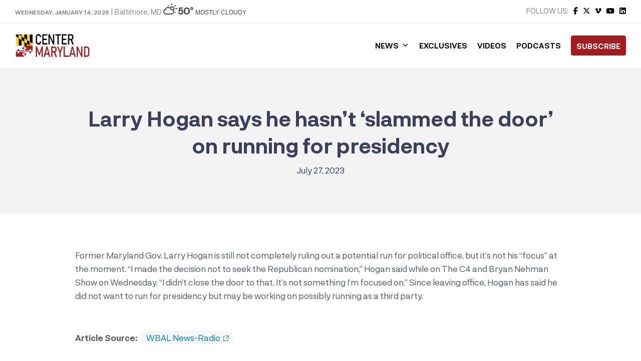

--- FILE ---
content_type: text/html; charset=UTF-8
request_url: https://centermaryland.org/2023/larry-hogan-says-he-hasnt-slammed-the-door-on-running-for-presidency/
body_size: 30999
content:
<!doctype html>
<html lang="en-US" class="no-js">
	<head><meta charset="UTF-8"><script>if(navigator.userAgent.match(/MSIE|Internet Explorer/i)||navigator.userAgent.match(/Trident\/7\..*?rv:11/i)){var href=document.location.href;if(!href.match(/[?&]nowprocket/)){if(href.indexOf("?")==-1){if(href.indexOf("#")==-1){document.location.href=href+"?nowprocket=1"}else{document.location.href=href.replace("#","?nowprocket=1#")}}else{if(href.indexOf("#")==-1){document.location.href=href+"&nowprocket=1"}else{document.location.href=href.replace("#","&nowprocket=1#")}}}}</script><script>class RocketLazyLoadScripts{constructor(){this.triggerEvents=["keydown","mousedown","mousemove","touchmove","touchstart","touchend","wheel"],this.userEventHandler=this._triggerListener.bind(this),this.touchStartHandler=this._onTouchStart.bind(this),this.touchMoveHandler=this._onTouchMove.bind(this),this.touchEndHandler=this._onTouchEnd.bind(this),this.clickHandler=this._onClick.bind(this),this.interceptedClicks=[],window.addEventListener("pageshow",t=>{this.persisted=t.persisted}),window.addEventListener("DOMContentLoaded",()=>{this._preconnect3rdParties()}),this.delayedScripts={normal:[],async:[],defer:[]},this.trash=[],this.allJQueries=[]}_addUserInteractionListener(t){if(document.hidden){t._triggerListener();return}this.triggerEvents.forEach(e=>window.addEventListener(e,t.userEventHandler,{passive:!0})),window.addEventListener("touchstart",t.touchStartHandler,{passive:!0}),window.addEventListener("mousedown",t.touchStartHandler),document.addEventListener("visibilitychange",t.userEventHandler)}_removeUserInteractionListener(){this.triggerEvents.forEach(t=>window.removeEventListener(t,this.userEventHandler,{passive:!0})),document.removeEventListener("visibilitychange",this.userEventHandler)}_onTouchStart(t){"HTML"!==t.target.tagName&&(window.addEventListener("touchend",this.touchEndHandler),window.addEventListener("mouseup",this.touchEndHandler),window.addEventListener("touchmove",this.touchMoveHandler,{passive:!0}),window.addEventListener("mousemove",this.touchMoveHandler),t.target.addEventListener("click",this.clickHandler),this._renameDOMAttribute(t.target,"onclick","rocket-onclick"),this._pendingClickStarted())}_onTouchMove(t){window.removeEventListener("touchend",this.touchEndHandler),window.removeEventListener("mouseup",this.touchEndHandler),window.removeEventListener("touchmove",this.touchMoveHandler,{passive:!0}),window.removeEventListener("mousemove",this.touchMoveHandler),t.target.removeEventListener("click",this.clickHandler),this._renameDOMAttribute(t.target,"rocket-onclick","onclick"),this._pendingClickFinished()}_onTouchEnd(t){window.removeEventListener("touchend",this.touchEndHandler),window.removeEventListener("mouseup",this.touchEndHandler),window.removeEventListener("touchmove",this.touchMoveHandler,{passive:!0}),window.removeEventListener("mousemove",this.touchMoveHandler)}_onClick(t){t.target.removeEventListener("click",this.clickHandler),this._renameDOMAttribute(t.target,"rocket-onclick","onclick"),this.interceptedClicks.push(t),t.preventDefault(),t.stopPropagation(),t.stopImmediatePropagation(),this._pendingClickFinished()}_replayClicks(){window.removeEventListener("touchstart",this.touchStartHandler,{passive:!0}),window.removeEventListener("mousedown",this.touchStartHandler),this.interceptedClicks.forEach(t=>{t.target.dispatchEvent(new MouseEvent("click",{view:t.view,bubbles:!0,cancelable:!0}))})}_waitForPendingClicks(){return new Promise(t=>{this._isClickPending?this._pendingClickFinished=t:t()})}_pendingClickStarted(){this._isClickPending=!0}_pendingClickFinished(){this._isClickPending=!1}_renameDOMAttribute(t,e,r){t.hasAttribute&&t.hasAttribute(e)&&(event.target.setAttribute(r,event.target.getAttribute(e)),event.target.removeAttribute(e))}_triggerListener(){this._removeUserInteractionListener(this),"loading"===document.readyState?document.addEventListener("DOMContentLoaded",this._loadEverythingNow.bind(this)):this._loadEverythingNow()}_preconnect3rdParties(){let t=[];document.querySelectorAll("script[type=rocketlazyloadscript]").forEach(e=>{if(e.hasAttribute("src")){let r=new URL(e.src).origin;r!==location.origin&&t.push({src:r,crossOrigin:e.crossOrigin||"module"===e.getAttribute("data-rocket-type")})}}),t=[...new Map(t.map(t=>[JSON.stringify(t),t])).values()],this._batchInjectResourceHints(t,"preconnect")}async _loadEverythingNow(){this.lastBreath=Date.now(),this._delayEventListeners(this),this._delayJQueryReady(this),this._handleDocumentWrite(),this._registerAllDelayedScripts(),this._preloadAllScripts(),await this._loadScriptsFromList(this.delayedScripts.normal),await this._loadScriptsFromList(this.delayedScripts.defer),await this._loadScriptsFromList(this.delayedScripts.async);try{await this._triggerDOMContentLoaded(),await this._triggerWindowLoad()}catch(t){console.error(t)}window.dispatchEvent(new Event("rocket-allScriptsLoaded")),this._waitForPendingClicks().then(()=>{this._replayClicks()}),this._emptyTrash()}_registerAllDelayedScripts(){document.querySelectorAll("script[type=rocketlazyloadscript]").forEach(t=>{t.hasAttribute("data-rocket-src")?t.hasAttribute("async")&&!1!==t.async?this.delayedScripts.async.push(t):t.hasAttribute("defer")&&!1!==t.defer||"module"===t.getAttribute("data-rocket-type")?this.delayedScripts.defer.push(t):this.delayedScripts.normal.push(t):this.delayedScripts.normal.push(t)})}async _transformScript(t){return new Promise((await this._littleBreath(),navigator.userAgent.indexOf("Firefox/")>0||""===navigator.vendor)?e=>{let r=document.createElement("script");[...t.attributes].forEach(t=>{let e=t.nodeName;"type"!==e&&("data-rocket-type"===e&&(e="type"),"data-rocket-src"===e&&(e="src"),r.setAttribute(e,t.nodeValue))}),t.text&&(r.text=t.text),r.hasAttribute("src")?(r.addEventListener("load",e),r.addEventListener("error",e)):(r.text=t.text,e());try{t.parentNode.replaceChild(r,t)}catch(i){e()}}:async e=>{function r(){t.setAttribute("data-rocket-status","failed"),e()}try{let i=t.getAttribute("data-rocket-type"),n=t.getAttribute("data-rocket-src");t.text,i?(t.type=i,t.removeAttribute("data-rocket-type")):t.removeAttribute("type"),t.addEventListener("load",function r(){t.setAttribute("data-rocket-status","executed"),e()}),t.addEventListener("error",r),n?(t.removeAttribute("data-rocket-src"),t.src=n):t.src="data:text/javascript;base64,"+window.btoa(unescape(encodeURIComponent(t.text)))}catch(s){r()}})}async _loadScriptsFromList(t){let e=t.shift();return e&&e.isConnected?(await this._transformScript(e),this._loadScriptsFromList(t)):Promise.resolve()}_preloadAllScripts(){this._batchInjectResourceHints([...this.delayedScripts.normal,...this.delayedScripts.defer,...this.delayedScripts.async],"preload")}_batchInjectResourceHints(t,e){var r=document.createDocumentFragment();t.forEach(t=>{let i=t.getAttribute&&t.getAttribute("data-rocket-src")||t.src;if(i){let n=document.createElement("link");n.href=i,n.rel=e,"preconnect"!==e&&(n.as="script"),t.getAttribute&&"module"===t.getAttribute("data-rocket-type")&&(n.crossOrigin=!0),t.crossOrigin&&(n.crossOrigin=t.crossOrigin),t.integrity&&(n.integrity=t.integrity),r.appendChild(n),this.trash.push(n)}}),document.head.appendChild(r)}_delayEventListeners(t){let e={};function r(t,r){!function t(r){!e[r]&&(e[r]={originalFunctions:{add:r.addEventListener,remove:r.removeEventListener},eventsToRewrite:[]},r.addEventListener=function(){arguments[0]=i(arguments[0]),e[r].originalFunctions.add.apply(r,arguments)},r.removeEventListener=function(){arguments[0]=i(arguments[0]),e[r].originalFunctions.remove.apply(r,arguments)});function i(t){return e[r].eventsToRewrite.indexOf(t)>=0?"rocket-"+t:t}}(t),e[t].eventsToRewrite.push(r)}function i(t,e){let r=t[e];Object.defineProperty(t,e,{get:()=>r||function(){},set(i){t["rocket"+e]=r=i}})}r(document,"DOMContentLoaded"),r(window,"DOMContentLoaded"),r(window,"load"),r(window,"pageshow"),r(document,"readystatechange"),i(document,"onreadystatechange"),i(window,"onload"),i(window,"onpageshow")}_delayJQueryReady(t){let e;function r(r){if(r&&r.fn&&!t.allJQueries.includes(r)){r.fn.ready=r.fn.init.prototype.ready=function(e){return t.domReadyFired?e.bind(document)(r):document.addEventListener("rocket-DOMContentLoaded",()=>e.bind(document)(r)),r([])};let i=r.fn.on;r.fn.on=r.fn.init.prototype.on=function(){if(this[0]===window){function t(t){return t.split(" ").map(t=>"load"===t||0===t.indexOf("load.")?"rocket-jquery-load":t).join(" ")}"string"==typeof arguments[0]||arguments[0]instanceof String?arguments[0]=t(arguments[0]):"object"==typeof arguments[0]&&Object.keys(arguments[0]).forEach(e=>{delete Object.assign(arguments[0],{[t(e)]:arguments[0][e]})[e]})}return i.apply(this,arguments),this},t.allJQueries.push(r)}e=r}r(window.jQuery),Object.defineProperty(window,"jQuery",{get:()=>e,set(t){r(t)}})}async _triggerDOMContentLoaded(){this.domReadyFired=!0,await this._littleBreath(),document.dispatchEvent(new Event("rocket-DOMContentLoaded")),await this._littleBreath(),window.dispatchEvent(new Event("rocket-DOMContentLoaded")),await this._littleBreath(),document.dispatchEvent(new Event("rocket-readystatechange")),await this._littleBreath(),document.rocketonreadystatechange&&document.rocketonreadystatechange()}async _triggerWindowLoad(){await this._littleBreath(),window.dispatchEvent(new Event("rocket-load")),await this._littleBreath(),window.rocketonload&&window.rocketonload(),await this._littleBreath(),this.allJQueries.forEach(t=>t(window).trigger("rocket-jquery-load")),await this._littleBreath();let t=new Event("rocket-pageshow");t.persisted=this.persisted,window.dispatchEvent(t),await this._littleBreath(),window.rocketonpageshow&&window.rocketonpageshow({persisted:this.persisted})}_handleDocumentWrite(){let t=new Map;document.write=document.writeln=function(e){let r=document.currentScript;r||console.error("WPRocket unable to document.write this: "+e);let i=document.createRange(),n=r.parentElement,s=t.get(r);void 0===s&&(s=r.nextSibling,t.set(r,s));let a=document.createDocumentFragment();i.setStart(a,0),a.appendChild(i.createContextualFragment(e)),n.insertBefore(a,s)}}async _littleBreath(){Date.now()-this.lastBreath>45&&(await this._requestAnimFrame(),this.lastBreath=Date.now())}async _requestAnimFrame(){return document.hidden?new Promise(t=>setTimeout(t)):new Promise(t=>requestAnimationFrame(t))}_emptyTrash(){this.trash.forEach(t=>t.remove())}static run(){let t=new RocketLazyLoadScripts;t._addUserInteractionListener(t)}}RocketLazyLoadScripts.run();</script>
		
		<title>Larry Hogan says he hasn&#039;t &#039;slammed the door&#039; on running for presidency - Center Maryland</title>

		<link href="//www.google-analytics.com" rel="dns-prefetch">
        <link href="https://centermaryland.org/wp-content/uploads/2020/12/cropped-CMD-Icon-1.png" rel="shortcut icon">
        <link href="https://centermaryland.org/wp-content/uploads/2020/12/cropped-CMD-Icon-1.png" rel="apple-touch-icon-precomposed">

		<meta http-equiv="X-UA-Compatible" content="IE=edge,chrome=1">
		<meta name="viewport" content="width=device-width, initial-scale=1.0, maximum-scale=1.0, user-scalable=no">
		<meta name="description" content="Get your news, straight down the middle.">

		<meta name='robots' content='index, follow, max-image-preview:large, max-snippet:-1, max-video-preview:-1' />

	<!-- This site is optimized with the Yoast SEO plugin v23.5 - https://yoast.com/wordpress/plugins/seo/ -->
	<link rel="canonical" href="https://centermaryland.org/2023/larry-hogan-says-he-hasnt-slammed-the-door-on-running-for-presidency/" />
	<meta property="og:locale" content="en_US" />
	<meta property="og:type" content="article" />
	<meta property="og:title" content="Larry Hogan says he hasn&#039;t &#039;slammed the door&#039; on running for presidency - Center Maryland" />
	<meta property="og:description" content="Former Maryland Gov. Larry Hogan is still not completely ruling out a potential run for political office, but it&#8217;s not his &#8220;focus&#8221; at the moment. &#8220;I made the decision not to seek the Republican nomination,&#8221; Hogan said while on The C4 and Bryan Nehman Show on Wednesday. &#8220;I didn&#8217;t close the door to that. It&#8217;s Read More" />
	<meta property="og:url" content="https://centermaryland.org/2023/larry-hogan-says-he-hasnt-slammed-the-door-on-running-for-presidency/" />
	<meta property="og:site_name" content="Center Maryland" />
	<meta property="article:publisher" content="https://www.facebook.com/CenterMaryland/" />
	<meta property="article:published_time" content="2023-07-27T10:00:31+00:00" />
	<meta property="article:modified_time" content="2023-07-27T11:11:56+00:00" />
	<meta name="author" content="Stacey Wells" />
	<meta name="twitter:card" content="summary_large_image" />
	<meta name="twitter:label1" content="Written by" />
	<meta name="twitter:data1" content="Stacey Wells" />
	<meta name="twitter:label2" content="Est. reading time" />
	<meta name="twitter:data2" content="1 minute" />
	<script type="application/ld+json" class="yoast-schema-graph">{"@context":"https://schema.org","@graph":[{"@type":"Article","@id":"https://centermaryland.org/2023/larry-hogan-says-he-hasnt-slammed-the-door-on-running-for-presidency/#article","isPartOf":{"@id":"https://centermaryland.org/2023/larry-hogan-says-he-hasnt-slammed-the-door-on-running-for-presidency/"},"author":{"name":"Stacey Wells","@id":"https://centermaryland.org/#/schema/person/3e5c83e702f6c63a9b2fdba59d535a04"},"headline":"Larry Hogan says he hasn&#8217;t &#8216;slammed the door&#8217; on running for presidency","datePublished":"2023-07-27T10:00:31+00:00","dateModified":"2023-07-27T11:11:56+00:00","mainEntityOfPage":{"@id":"https://centermaryland.org/2023/larry-hogan-says-he-hasnt-slammed-the-door-on-running-for-presidency/"},"wordCount":98,"commentCount":0,"publisher":{"@id":"https://centermaryland.org/#organization"},"articleSection":["Politics"],"inLanguage":"en-US","potentialAction":[{"@type":"CommentAction","name":"Comment","target":["https://centermaryland.org/2023/larry-hogan-says-he-hasnt-slammed-the-door-on-running-for-presidency/#respond"]}]},{"@type":"WebPage","@id":"https://centermaryland.org/2023/larry-hogan-says-he-hasnt-slammed-the-door-on-running-for-presidency/","url":"https://centermaryland.org/2023/larry-hogan-says-he-hasnt-slammed-the-door-on-running-for-presidency/","name":"Larry Hogan says he hasn't 'slammed the door' on running for presidency - Center Maryland","isPartOf":{"@id":"https://centermaryland.org/#website"},"datePublished":"2023-07-27T10:00:31+00:00","dateModified":"2023-07-27T11:11:56+00:00","breadcrumb":{"@id":"https://centermaryland.org/2023/larry-hogan-says-he-hasnt-slammed-the-door-on-running-for-presidency/#breadcrumb"},"inLanguage":"en-US","potentialAction":[{"@type":"ReadAction","target":["https://centermaryland.org/2023/larry-hogan-says-he-hasnt-slammed-the-door-on-running-for-presidency/"]}]},{"@type":"BreadcrumbList","@id":"https://centermaryland.org/2023/larry-hogan-says-he-hasnt-slammed-the-door-on-running-for-presidency/#breadcrumb","itemListElement":[{"@type":"ListItem","position":1,"name":"Home","item":"https://centermaryland.org/"},{"@type":"ListItem","position":2,"name":"Larry Hogan says he hasn&#8217;t &#8216;slammed the door&#8217; on running for presidency"}]},{"@type":"WebSite","@id":"https://centermaryland.org/#website","url":"https://centermaryland.org/","name":"Center Maryland","description":"Get your news, straight down the middle.","publisher":{"@id":"https://centermaryland.org/#organization"},"potentialAction":[{"@type":"SearchAction","target":{"@type":"EntryPoint","urlTemplate":"https://centermaryland.org/?s={search_term_string}"},"query-input":{"@type":"PropertyValueSpecification","valueRequired":true,"valueName":"search_term_string"}}],"inLanguage":"en-US"},{"@type":"Organization","@id":"https://centermaryland.org/#organization","name":"Center Maryland","url":"https://centermaryland.org/","logo":{"@type":"ImageObject","inLanguage":"en-US","@id":"https://centermaryland.org/#/schema/logo/image/","url":"https://centermaryland.org/wp-content/uploads/2020/08/logo-2.png","contentUrl":"https://centermaryland.org/wp-content/uploads/2020/08/logo-2.png","width":910,"height":154,"caption":"Center Maryland"},"image":{"@id":"https://centermaryland.org/#/schema/logo/image/"},"sameAs":["https://www.facebook.com/CenterMaryland/","https://www.linkedin.com/company/center-maryland","https://youtube.com/"]},{"@type":"Person","@id":"https://centermaryland.org/#/schema/person/3e5c83e702f6c63a9b2fdba59d535a04","name":"Stacey Wells","image":{"@type":"ImageObject","inLanguage":"en-US","@id":"https://centermaryland.org/#/schema/person/image/","url":"https://secure.gravatar.com/avatar/b31397e1b873f6fa9f90e35fd1b2882a?s=96&d=mm&r=g","contentUrl":"https://secure.gravatar.com/avatar/b31397e1b873f6fa9f90e35fd1b2882a?s=96&d=mm&r=g","caption":"Stacey Wells"},"url":"https://centermaryland.org/author/swells/"}]}</script>
	<!-- / Yoast SEO plugin. -->


<link rel='dns-prefetch' href='//cdn.jsdelivr.net' />
<link rel='dns-prefetch' href='//fonts.googleapis.com' />
<link rel='dns-prefetch' href='//use.fontawesome.com' />
<link rel='dns-prefetch' href='//www.googletagmanager.com' />
<link rel='dns-prefetch' href='//pagead2.googlesyndication.com' />
<!-- This site uses the Google Analytics by MonsterInsights plugin v7.14.0 - Using Analytics tracking - https://www.monsterinsights.com/ -->
<script type="text/javascript" data-cfasync="false">
    (window.gaDevIds=window.gaDevIds||[]).push("dZGIzZG");
	var mi_version         = '7.14.0';
	var mi_track_user      = true;
	var mi_no_track_reason = '';
	
	var disableStr = 'ga-disable-UA-187218106-1';

	/* Function to detect opted out users */
	function __gaTrackerIsOptedOut() {
		return document.cookie.indexOf(disableStr + '=true') > -1;
	}

	/* Disable tracking if the opt-out cookie exists. */
	if ( __gaTrackerIsOptedOut() ) {
		window[disableStr] = true;
	}

	/* Opt-out function */
	function __gaTrackerOptout() {
	  document.cookie = disableStr + '=true; expires=Thu, 31 Dec 2099 23:59:59 UTC; path=/';
	  window[disableStr] = true;
	}

	if ( 'undefined' === typeof gaOptout ) {
		function gaOptout() {
			__gaTrackerOptout();
		}
	}
	
	if ( mi_track_user ) {
		(function(i,s,o,g,r,a,m){i['GoogleAnalyticsObject']=r;i[r]=i[r]||function(){
			(i[r].q=i[r].q||[]).push(arguments)},i[r].l=1*new Date();a=s.createElement(o),
			m=s.getElementsByTagName(o)[0];a.async=1;a.src=g;m.parentNode.insertBefore(a,m)
		})(window,document,'script','//www.google-analytics.com/analytics.js','__gaTracker');

		__gaTracker('create', 'UA-187218106-1', 'auto');
		__gaTracker('set', 'forceSSL', true);
		__gaTracker('require', 'displayfeatures');
		__gaTracker('require', 'linkid', 'linkid.js');
		__gaTracker('send','pageview');
	} else {
		console.log( "" );
		(function() {
			/* https://developers.google.com/analytics/devguides/collection/analyticsjs/ */
			var noopfn = function() {
				return null;
			};
			var noopnullfn = function() {
				return null;
			};
			var Tracker = function() {
				return null;
			};
			var p = Tracker.prototype;
			p.get = noopfn;
			p.set = noopfn;
			p.send = noopfn;
			var __gaTracker = function() {
				var len = arguments.length;
				if ( len === 0 ) {
					return;
				}
				var f = arguments[len-1];
				if ( typeof f !== 'object' || f === null || typeof f.hitCallback !== 'function' ) {
					console.log( 'Not running function __gaTracker(' + arguments[0] + " ....) because you are not being tracked. " + mi_no_track_reason );
					return;
				}
				try {
					f.hitCallback();
				} catch (ex) {

				}
			};
			__gaTracker.create = function() {
				return new Tracker();
			};
			__gaTracker.getByName = noopnullfn;
			__gaTracker.getAll = function() {
				return [];
			};
			__gaTracker.remove = noopfn;
			window['__gaTracker'] = __gaTracker;
					})();
		}
</script>
<!-- / Google Analytics by MonsterInsights -->
<script type="rocketlazyloadscript" data-rocket-type="text/javascript">
/* <![CDATA[ */
window._wpemojiSettings = {"baseUrl":"https:\/\/s.w.org\/images\/core\/emoji\/14.0.0\/72x72\/","ext":".png","svgUrl":"https:\/\/s.w.org\/images\/core\/emoji\/14.0.0\/svg\/","svgExt":".svg","source":{"concatemoji":"https:\/\/centermaryland.org\/wp-includes\/js\/wp-emoji-release.min.js?ver=1a3ad61ff2d5cbc86ffb93d76eb57c2a"}};
/*! This file is auto-generated */
!function(i,n){var o,s,e;function c(e){try{var t={supportTests:e,timestamp:(new Date).valueOf()};sessionStorage.setItem(o,JSON.stringify(t))}catch(e){}}function p(e,t,n){e.clearRect(0,0,e.canvas.width,e.canvas.height),e.fillText(t,0,0);var t=new Uint32Array(e.getImageData(0,0,e.canvas.width,e.canvas.height).data),r=(e.clearRect(0,0,e.canvas.width,e.canvas.height),e.fillText(n,0,0),new Uint32Array(e.getImageData(0,0,e.canvas.width,e.canvas.height).data));return t.every(function(e,t){return e===r[t]})}function u(e,t,n){switch(t){case"flag":return n(e,"\ud83c\udff3\ufe0f\u200d\u26a7\ufe0f","\ud83c\udff3\ufe0f\u200b\u26a7\ufe0f")?!1:!n(e,"\ud83c\uddfa\ud83c\uddf3","\ud83c\uddfa\u200b\ud83c\uddf3")&&!n(e,"\ud83c\udff4\udb40\udc67\udb40\udc62\udb40\udc65\udb40\udc6e\udb40\udc67\udb40\udc7f","\ud83c\udff4\u200b\udb40\udc67\u200b\udb40\udc62\u200b\udb40\udc65\u200b\udb40\udc6e\u200b\udb40\udc67\u200b\udb40\udc7f");case"emoji":return!n(e,"\ud83e\udef1\ud83c\udffb\u200d\ud83e\udef2\ud83c\udfff","\ud83e\udef1\ud83c\udffb\u200b\ud83e\udef2\ud83c\udfff")}return!1}function f(e,t,n){var r="undefined"!=typeof WorkerGlobalScope&&self instanceof WorkerGlobalScope?new OffscreenCanvas(300,150):i.createElement("canvas"),a=r.getContext("2d",{willReadFrequently:!0}),o=(a.textBaseline="top",a.font="600 32px Arial",{});return e.forEach(function(e){o[e]=t(a,e,n)}),o}function t(e){var t=i.createElement("script");t.src=e,t.defer=!0,i.head.appendChild(t)}"undefined"!=typeof Promise&&(o="wpEmojiSettingsSupports",s=["flag","emoji"],n.supports={everything:!0,everythingExceptFlag:!0},e=new Promise(function(e){i.addEventListener("DOMContentLoaded",e,{once:!0})}),new Promise(function(t){var n=function(){try{var e=JSON.parse(sessionStorage.getItem(o));if("object"==typeof e&&"number"==typeof e.timestamp&&(new Date).valueOf()<e.timestamp+604800&&"object"==typeof e.supportTests)return e.supportTests}catch(e){}return null}();if(!n){if("undefined"!=typeof Worker&&"undefined"!=typeof OffscreenCanvas&&"undefined"!=typeof URL&&URL.createObjectURL&&"undefined"!=typeof Blob)try{var e="postMessage("+f.toString()+"("+[JSON.stringify(s),u.toString(),p.toString()].join(",")+"));",r=new Blob([e],{type:"text/javascript"}),a=new Worker(URL.createObjectURL(r),{name:"wpTestEmojiSupports"});return void(a.onmessage=function(e){c(n=e.data),a.terminate(),t(n)})}catch(e){}c(n=f(s,u,p))}t(n)}).then(function(e){for(var t in e)n.supports[t]=e[t],n.supports.everything=n.supports.everything&&n.supports[t],"flag"!==t&&(n.supports.everythingExceptFlag=n.supports.everythingExceptFlag&&n.supports[t]);n.supports.everythingExceptFlag=n.supports.everythingExceptFlag&&!n.supports.flag,n.DOMReady=!1,n.readyCallback=function(){n.DOMReady=!0}}).then(function(){return e}).then(function(){var e;n.supports.everything||(n.readyCallback(),(e=n.source||{}).concatemoji?t(e.concatemoji):e.wpemoji&&e.twemoji&&(t(e.twemoji),t(e.wpemoji)))}))}((window,document),window._wpemojiSettings);
/* ]]> */
</script>
<!-- centermaryland.org is managing ads with Advanced Ads 2.0.16 – https://wpadvancedads.com/ --><!--noptimize--><script id="cente-ready">
			window.advanced_ads_ready=function(e,a){a=a||"complete";var d=function(e){return"interactive"===a?"loading"!==e:"complete"===e};d(document.readyState)?e():document.addEventListener("readystatechange",(function(a){d(a.target.readyState)&&e()}),{once:"interactive"===a})},window.advanced_ads_ready_queue=window.advanced_ads_ready_queue||[];		</script>
		<!--/noptimize--><style id='wp-emoji-styles-inline-css' type='text/css'>

	img.wp-smiley, img.emoji {
		display: inline !important;
		border: none !important;
		box-shadow: none !important;
		height: 1em !important;
		width: 1em !important;
		margin: 0 0.07em !important;
		vertical-align: -0.1em !important;
		background: none !important;
		padding: 0 !important;
	}
</style>
<link rel='stylesheet' id='wp-block-library-css' href='https://centermaryland.org/wp-includes/css/dist/block-library/style.min.css?ver=1a3ad61ff2d5cbc86ffb93d76eb57c2a' media='all' />
<style id='classic-theme-styles-inline-css' type='text/css'>
/*! This file is auto-generated */
.wp-block-button__link{color:#fff;background-color:#32373c;border-radius:9999px;box-shadow:none;text-decoration:none;padding:calc(.667em + 2px) calc(1.333em + 2px);font-size:1.125em}.wp-block-file__button{background:#32373c;color:#fff;text-decoration:none}
</style>
<style id='global-styles-inline-css' type='text/css'>
body{--wp--preset--color--black: #000000;--wp--preset--color--cyan-bluish-gray: #abb8c3;--wp--preset--color--white: #ffffff;--wp--preset--color--pale-pink: #f78da7;--wp--preset--color--vivid-red: #cf2e2e;--wp--preset--color--luminous-vivid-orange: #ff6900;--wp--preset--color--luminous-vivid-amber: #fcb900;--wp--preset--color--light-green-cyan: #7bdcb5;--wp--preset--color--vivid-green-cyan: #00d084;--wp--preset--color--pale-cyan-blue: #8ed1fc;--wp--preset--color--vivid-cyan-blue: #0693e3;--wp--preset--color--vivid-purple: #9b51e0;--wp--preset--gradient--vivid-cyan-blue-to-vivid-purple: linear-gradient(135deg,rgba(6,147,227,1) 0%,rgb(155,81,224) 100%);--wp--preset--gradient--light-green-cyan-to-vivid-green-cyan: linear-gradient(135deg,rgb(122,220,180) 0%,rgb(0,208,130) 100%);--wp--preset--gradient--luminous-vivid-amber-to-luminous-vivid-orange: linear-gradient(135deg,rgba(252,185,0,1) 0%,rgba(255,105,0,1) 100%);--wp--preset--gradient--luminous-vivid-orange-to-vivid-red: linear-gradient(135deg,rgba(255,105,0,1) 0%,rgb(207,46,46) 100%);--wp--preset--gradient--very-light-gray-to-cyan-bluish-gray: linear-gradient(135deg,rgb(238,238,238) 0%,rgb(169,184,195) 100%);--wp--preset--gradient--cool-to-warm-spectrum: linear-gradient(135deg,rgb(74,234,220) 0%,rgb(151,120,209) 20%,rgb(207,42,186) 40%,rgb(238,44,130) 60%,rgb(251,105,98) 80%,rgb(254,248,76) 100%);--wp--preset--gradient--blush-light-purple: linear-gradient(135deg,rgb(255,206,236) 0%,rgb(152,150,240) 100%);--wp--preset--gradient--blush-bordeaux: linear-gradient(135deg,rgb(254,205,165) 0%,rgb(254,45,45) 50%,rgb(107,0,62) 100%);--wp--preset--gradient--luminous-dusk: linear-gradient(135deg,rgb(255,203,112) 0%,rgb(199,81,192) 50%,rgb(65,88,208) 100%);--wp--preset--gradient--pale-ocean: linear-gradient(135deg,rgb(255,245,203) 0%,rgb(182,227,212) 50%,rgb(51,167,181) 100%);--wp--preset--gradient--electric-grass: linear-gradient(135deg,rgb(202,248,128) 0%,rgb(113,206,126) 100%);--wp--preset--gradient--midnight: linear-gradient(135deg,rgb(2,3,129) 0%,rgb(40,116,252) 100%);--wp--preset--font-size--small: 13px;--wp--preset--font-size--medium: 20px;--wp--preset--font-size--large: 36px;--wp--preset--font-size--x-large: 42px;--wp--preset--spacing--20: 0.44rem;--wp--preset--spacing--30: 0.67rem;--wp--preset--spacing--40: 1rem;--wp--preset--spacing--50: 1.5rem;--wp--preset--spacing--60: 2.25rem;--wp--preset--spacing--70: 3.38rem;--wp--preset--spacing--80: 5.06rem;--wp--preset--shadow--natural: 6px 6px 9px rgba(0, 0, 0, 0.2);--wp--preset--shadow--deep: 12px 12px 50px rgba(0, 0, 0, 0.4);--wp--preset--shadow--sharp: 6px 6px 0px rgba(0, 0, 0, 0.2);--wp--preset--shadow--outlined: 6px 6px 0px -3px rgba(255, 255, 255, 1), 6px 6px rgba(0, 0, 0, 1);--wp--preset--shadow--crisp: 6px 6px 0px rgba(0, 0, 0, 1);}:where(.is-layout-flex){gap: 0.5em;}:where(.is-layout-grid){gap: 0.5em;}body .is-layout-flow > .alignleft{float: left;margin-inline-start: 0;margin-inline-end: 2em;}body .is-layout-flow > .alignright{float: right;margin-inline-start: 2em;margin-inline-end: 0;}body .is-layout-flow > .aligncenter{margin-left: auto !important;margin-right: auto !important;}body .is-layout-constrained > .alignleft{float: left;margin-inline-start: 0;margin-inline-end: 2em;}body .is-layout-constrained > .alignright{float: right;margin-inline-start: 2em;margin-inline-end: 0;}body .is-layout-constrained > .aligncenter{margin-left: auto !important;margin-right: auto !important;}body .is-layout-constrained > :where(:not(.alignleft):not(.alignright):not(.alignfull)){max-width: var(--wp--style--global--content-size);margin-left: auto !important;margin-right: auto !important;}body .is-layout-constrained > .alignwide{max-width: var(--wp--style--global--wide-size);}body .is-layout-flex{display: flex;}body .is-layout-flex{flex-wrap: wrap;align-items: center;}body .is-layout-flex > *{margin: 0;}body .is-layout-grid{display: grid;}body .is-layout-grid > *{margin: 0;}:where(.wp-block-columns.is-layout-flex){gap: 2em;}:where(.wp-block-columns.is-layout-grid){gap: 2em;}:where(.wp-block-post-template.is-layout-flex){gap: 1.25em;}:where(.wp-block-post-template.is-layout-grid){gap: 1.25em;}.has-black-color{color: var(--wp--preset--color--black) !important;}.has-cyan-bluish-gray-color{color: var(--wp--preset--color--cyan-bluish-gray) !important;}.has-white-color{color: var(--wp--preset--color--white) !important;}.has-pale-pink-color{color: var(--wp--preset--color--pale-pink) !important;}.has-vivid-red-color{color: var(--wp--preset--color--vivid-red) !important;}.has-luminous-vivid-orange-color{color: var(--wp--preset--color--luminous-vivid-orange) !important;}.has-luminous-vivid-amber-color{color: var(--wp--preset--color--luminous-vivid-amber) !important;}.has-light-green-cyan-color{color: var(--wp--preset--color--light-green-cyan) !important;}.has-vivid-green-cyan-color{color: var(--wp--preset--color--vivid-green-cyan) !important;}.has-pale-cyan-blue-color{color: var(--wp--preset--color--pale-cyan-blue) !important;}.has-vivid-cyan-blue-color{color: var(--wp--preset--color--vivid-cyan-blue) !important;}.has-vivid-purple-color{color: var(--wp--preset--color--vivid-purple) !important;}.has-black-background-color{background-color: var(--wp--preset--color--black) !important;}.has-cyan-bluish-gray-background-color{background-color: var(--wp--preset--color--cyan-bluish-gray) !important;}.has-white-background-color{background-color: var(--wp--preset--color--white) !important;}.has-pale-pink-background-color{background-color: var(--wp--preset--color--pale-pink) !important;}.has-vivid-red-background-color{background-color: var(--wp--preset--color--vivid-red) !important;}.has-luminous-vivid-orange-background-color{background-color: var(--wp--preset--color--luminous-vivid-orange) !important;}.has-luminous-vivid-amber-background-color{background-color: var(--wp--preset--color--luminous-vivid-amber) !important;}.has-light-green-cyan-background-color{background-color: var(--wp--preset--color--light-green-cyan) !important;}.has-vivid-green-cyan-background-color{background-color: var(--wp--preset--color--vivid-green-cyan) !important;}.has-pale-cyan-blue-background-color{background-color: var(--wp--preset--color--pale-cyan-blue) !important;}.has-vivid-cyan-blue-background-color{background-color: var(--wp--preset--color--vivid-cyan-blue) !important;}.has-vivid-purple-background-color{background-color: var(--wp--preset--color--vivid-purple) !important;}.has-black-border-color{border-color: var(--wp--preset--color--black) !important;}.has-cyan-bluish-gray-border-color{border-color: var(--wp--preset--color--cyan-bluish-gray) !important;}.has-white-border-color{border-color: var(--wp--preset--color--white) !important;}.has-pale-pink-border-color{border-color: var(--wp--preset--color--pale-pink) !important;}.has-vivid-red-border-color{border-color: var(--wp--preset--color--vivid-red) !important;}.has-luminous-vivid-orange-border-color{border-color: var(--wp--preset--color--luminous-vivid-orange) !important;}.has-luminous-vivid-amber-border-color{border-color: var(--wp--preset--color--luminous-vivid-amber) !important;}.has-light-green-cyan-border-color{border-color: var(--wp--preset--color--light-green-cyan) !important;}.has-vivid-green-cyan-border-color{border-color: var(--wp--preset--color--vivid-green-cyan) !important;}.has-pale-cyan-blue-border-color{border-color: var(--wp--preset--color--pale-cyan-blue) !important;}.has-vivid-cyan-blue-border-color{border-color: var(--wp--preset--color--vivid-cyan-blue) !important;}.has-vivid-purple-border-color{border-color: var(--wp--preset--color--vivid-purple) !important;}.has-vivid-cyan-blue-to-vivid-purple-gradient-background{background: var(--wp--preset--gradient--vivid-cyan-blue-to-vivid-purple) !important;}.has-light-green-cyan-to-vivid-green-cyan-gradient-background{background: var(--wp--preset--gradient--light-green-cyan-to-vivid-green-cyan) !important;}.has-luminous-vivid-amber-to-luminous-vivid-orange-gradient-background{background: var(--wp--preset--gradient--luminous-vivid-amber-to-luminous-vivid-orange) !important;}.has-luminous-vivid-orange-to-vivid-red-gradient-background{background: var(--wp--preset--gradient--luminous-vivid-orange-to-vivid-red) !important;}.has-very-light-gray-to-cyan-bluish-gray-gradient-background{background: var(--wp--preset--gradient--very-light-gray-to-cyan-bluish-gray) !important;}.has-cool-to-warm-spectrum-gradient-background{background: var(--wp--preset--gradient--cool-to-warm-spectrum) !important;}.has-blush-light-purple-gradient-background{background: var(--wp--preset--gradient--blush-light-purple) !important;}.has-blush-bordeaux-gradient-background{background: var(--wp--preset--gradient--blush-bordeaux) !important;}.has-luminous-dusk-gradient-background{background: var(--wp--preset--gradient--luminous-dusk) !important;}.has-pale-ocean-gradient-background{background: var(--wp--preset--gradient--pale-ocean) !important;}.has-electric-grass-gradient-background{background: var(--wp--preset--gradient--electric-grass) !important;}.has-midnight-gradient-background{background: var(--wp--preset--gradient--midnight) !important;}.has-small-font-size{font-size: var(--wp--preset--font-size--small) !important;}.has-medium-font-size{font-size: var(--wp--preset--font-size--medium) !important;}.has-large-font-size{font-size: var(--wp--preset--font-size--large) !important;}.has-x-large-font-size{font-size: var(--wp--preset--font-size--x-large) !important;}
.wp-block-navigation a:where(:not(.wp-element-button)){color: inherit;}
:where(.wp-block-post-template.is-layout-flex){gap: 1.25em;}:where(.wp-block-post-template.is-layout-grid){gap: 1.25em;}
:where(.wp-block-columns.is-layout-flex){gap: 2em;}:where(.wp-block-columns.is-layout-grid){gap: 2em;}
.wp-block-pullquote{font-size: 1.5em;line-height: 1.6;}
</style>
<link data-minify="1" rel='stylesheet' id='coderevolution-front-css-css' href='https://centermaryland.org/wp-content/cache/min/1/wp-content/plugins/RSS-Feed-Post-Generator/styles/coderevolution-front.css?ver=1768268150' media='all' />
<link data-minify="1" rel='stylesheet' id='echo-thumbnail-css-css' href='https://centermaryland.org/wp-content/cache/min/1/wp-content/plugins/RSS-Feed-Post-Generator/styles/echo-thumbnail.css?ver=1768268150' media='all' />
<link data-minify="1" rel='stylesheet' id='video_popup_main_style-css' href='https://centermaryland.org/wp-content/cache/min/1/wp-content/plugins/video-popup/assets/css/videoPopup.css?ver=1768268150' media='all' />
<link rel='stylesheet' id='weather-atlas-public-css' href='https://centermaryland.org/wp-content/plugins/weather-atlas/public/css/weather-atlas-public.min.css?ver=3.0.4' media='all' />
<link data-minify="1" rel='stylesheet' id='weather-icons-css' href='https://centermaryland.org/wp-content/cache/min/1/wp-content/plugins/weather-atlas/public/font/weather-icons/weather-icons.min.css?ver=1768268150' media='all' />
<link rel='stylesheet' id='wpb-google-fonts-css' href='//fonts.googleapis.com/css?family=Open+Sans&#038;ver=1a3ad61ff2d5cbc86ffb93d76eb57c2a' media='all' />
<link rel='stylesheet' id='monsterinsights-popular-posts-style-css' href='https://centermaryland.org/wp-content/plugins/google-analytics-premium/assets/css/frontend.min.css?ver=7.14.0' media='all' />
<link data-minify="1" rel='stylesheet' id='megamenu-css' href='https://centermaryland.org/wp-content/cache/min/1/wp-content/uploads/maxmegamenu/style.css?ver=1768268150' media='all' />
<link data-minify="1" rel='stylesheet' id='dashicons-css' href='https://centermaryland.org/wp-content/cache/min/1/wp-includes/css/dashicons.min.css?ver=1768268150' media='all' />
<link rel='stylesheet' id='search-filter-plugin-styles-css' href='https://centermaryland.org/wp-content/plugins/search-filter-pro/public/assets/css/search-filter.min.css?ver=2.5.13' media='all' />
<link data-minify="1" rel='stylesheet' id='parent-style-css' href='https://centermaryland.org/wp-content/cache/min/1/wp-content/themes/html5blank-stable/style.css?ver=1768268150' media='all' />
<link rel='stylesheet' id='child-style-css' href='https://centermaryland.org/wp-content/themes/html5blank-stable-child/style.css?ver=1.0' media='all' />
<link data-minify="1" rel='stylesheet' id='theme_font_css-css' href='https://centermaryland.org/wp-content/cache/min/1/wp-content/themes/html5blank-stable-child/css/theme-font.css?ver=1768268150' media='all' />
<link data-minify="1" rel='stylesheet' id='hk_grotesk_font_css-css' href='https://centermaryland.org/wp-content/cache/min/1/wp-content/themes/html5blank-stable-child/css/hk-grotesk-font.css?ver=1768268150' media='all' />
<link data-minify="1" rel='stylesheet' id='neurial_grotesk_font_css-css' href='https://centermaryland.org/wp-content/cache/min/1/wp-content/themes/html5blank-stable-child/css/neurial-grotesk-font.css?ver=1768268150' media='all' />
<link data-minify="1" rel='stylesheet' id='fontawesome-css' href='https://centermaryland.org/wp-content/cache/min/1/releases/v6.5.1/css/all.css?ver=1768268150' media='all' />
<link rel='stylesheet' id='material_icons-css' href='https://fonts.googleapis.com/css2?family=Material+Symbols+Outlined%3Aopsz%2Cwght%2CFILL%2CGRAD%4020..48%2C100..700%2C0..1%2C-50..200&#038;ver=1a3ad61ff2d5cbc86ffb93d76eb57c2a' media='all' />
<link data-minify="1" rel='stylesheet' id='slick_css-css' href='https://centermaryland.org/wp-content/cache/min/1/npm/slick-carousel@1.8.1/slick/slick.css?ver=1768268150' media='all' />
<link data-minify="1" rel='stylesheet' id='fancy_css-css' href='https://centermaryland.org/wp-content/cache/min/1/gh/fancyapps/fancybox@3.5.7/dist/jquery.fancybox.min.css?ver=1768268150' media='all' />
<link data-minify="1" rel='stylesheet' id='normalize-css' href='https://centermaryland.org/wp-content/cache/min/1/wp-content/themes/html5blank-stable/normalize.css?ver=1768268150' media='all' />
<link data-minify="1" rel='stylesheet' id='html5blank-css' href='https://centermaryland.org/wp-content/cache/min/1/wp-content/themes/html5blank-stable/style.css?ver=1768268150' media='all' />
<link data-minify="1" rel='stylesheet' id='scss-css' href='https://centermaryland.org/wp-content/cache/min/1/wp-content/cache/busting/1/sccss.css?ver=1768268150' media='all' />
<style id='rocket-lazyload-inline-css' type='text/css'>
.rll-youtube-player{position:relative;padding-bottom:56.23%;height:0;overflow:hidden;max-width:100%;}.rll-youtube-player:focus-within{outline: 2px solid currentColor;outline-offset: 5px;}.rll-youtube-player iframe{position:absolute;top:0;left:0;width:100%;height:100%;z-index:100;background:0 0}.rll-youtube-player img{bottom:0;display:block;left:0;margin:auto;max-width:100%;width:100%;position:absolute;right:0;top:0;border:none;height:auto;-webkit-transition:.4s all;-moz-transition:.4s all;transition:.4s all}.rll-youtube-player img:hover{-webkit-filter:brightness(75%)}.rll-youtube-player .play{height:100%;width:100%;left:0;top:0;position:absolute;background:url(https://centermaryland.org/wp-content/plugins/wp-rocket/assets/img/youtube.png) no-repeat center;background-color: transparent !important;cursor:pointer;border:none;}
</style>
<script type="text/javascript" src="https://centermaryland.org/wp-includes/js/jquery/jquery.min.js?ver=3.7.1" id="jquery-core-js" defer></script>
<script type="text/javascript" src="https://centermaryland.org/wp-includes/js/jquery/jquery-migrate.min.js?ver=3.4.1" id="jquery-migrate-js" defer></script>
<script type="rocketlazyloadscript" data-rocket-type="text/javascript" data-rocket-src="https://centermaryland.org/wp-content/themes/html5blank-stable/js/lib/conditionizr-4.3.0.min.js?ver=4.3.0" id="conditionizr-js" defer></script>
<script type="rocketlazyloadscript" data-rocket-type="text/javascript" data-rocket-src="https://centermaryland.org/wp-content/themes/html5blank-stable/js/lib/modernizr-2.7.1.min.js?ver=2.7.1" id="modernizr-js" defer></script>
<script type="rocketlazyloadscript" data-minify="1" data-rocket-type="text/javascript" data-rocket-src="https://centermaryland.org/wp-content/cache/min/1/wp-content/themes/html5blank-stable/js/scripts.js?ver=1740077135" id="html5blankscripts-js" defer></script>
<script type="rocketlazyloadscript" data-rocket-type="text/javascript" data-rocket-src="https://centermaryland.org/wp-content/plugins/svg-support/vendor/DOMPurify/DOMPurify.min.js?ver=2.5.8" id="bodhi-dompurify-library-js" defer></script>
<script type="text/javascript" id="monsterinsights-frontend-script-js-extra">
/* <![CDATA[ */
var monsterinsights_frontend = {"js_events_tracking":"true","download_extensions":"doc,pdf,ppt,zip,xls,docx,pptx,xlsx","inbound_paths":"[{\"path\":\"\\\/go\\\/\",\"label\":\"affiliate\"},{\"path\":\"\\\/recommend\\\/\",\"label\":\"affiliate\"}]","home_url":"https:\/\/centermaryland.org","hash_tracking":"false"};
/* ]]> */
</script>
<script type="rocketlazyloadscript" data-rocket-type="text/javascript" data-rocket-src="https://centermaryland.org/wp-content/plugins/google-analytics-premium/assets/js/frontend.min.js?ver=7.14.0" id="monsterinsights-frontend-script-js" defer></script>
<script type="rocketlazyloadscript" data-rocket-type="text/javascript" data-rocket-src="https://centermaryland.org/wp-includes/js/tinymce/tinymce.min.js?ver=49110-20201110" id="wp-tinymce-root-js" defer></script>
<script type="rocketlazyloadscript" data-rocket-type="text/javascript" data-rocket-src="https://centermaryland.org/wp-includes/js/tinymce/plugins/compat3x/plugin.min.js?ver=49110-20201110" id="wp-tinymce-js" defer></script>
<script type="text/javascript" id="bodhi_svg_inline-js-extra">
/* <![CDATA[ */
var svgSettings = {"skipNested":""};
/* ]]> */
</script>
<script type="rocketlazyloadscript" data-rocket-type="text/javascript" data-rocket-src="https://centermaryland.org/wp-content/plugins/svg-support/js/min/svgs-inline-min.js" id="bodhi_svg_inline-js" defer></script>
<script type="rocketlazyloadscript" data-rocket-type="text/javascript" id="bodhi_svg_inline-js-after">
/* <![CDATA[ */
cssTarget={"Bodhi":"img.style-svg","ForceInlineSVG":"style-svg"};ForceInlineSVGActive="false";frontSanitizationEnabled="on";
/* ]]> */
</script>
<script type="text/javascript" id="video_popup_main_modal-js-extra">
/* <![CDATA[ */
var theVideoPopupGeneralOptions = {"wrap_close":"false","no_cookie":"false","debug":"0"};
/* ]]> */
</script>
<script type="rocketlazyloadscript" data-minify="1" data-rocket-type="text/javascript" data-rocket-src="https://centermaryland.org/wp-content/cache/min/1/wp-content/plugins/video-popup/assets/js/videoPopup.js?ver=1763429801" id="video_popup_main_modal-js" defer></script>
<script type="text/javascript" id="search-filter-plugin-build-js-extra">
/* <![CDATA[ */
var SF_LDATA = {"ajax_url":"https:\/\/centermaryland.org\/wp-admin\/admin-ajax.php","home_url":"https:\/\/centermaryland.org\/","extensions":[]};
/* ]]> */
</script>
<script type="rocketlazyloadscript" data-rocket-type="text/javascript" data-rocket-src="https://centermaryland.org/wp-content/plugins/search-filter-pro/public/assets/js/search-filter-build.min.js?ver=2.5.13" id="search-filter-plugin-build-js" defer></script>
<script type="rocketlazyloadscript" data-rocket-type="text/javascript" data-rocket-src="https://centermaryland.org/wp-content/plugins/search-filter-pro/public/assets/js/chosen.jquery.min.js?ver=2.5.13" id="search-filter-plugin-chosen-js" defer></script>
<link rel="https://api.w.org/" href="https://centermaryland.org/wp-json/" /><link rel="alternate" type="application/json" href="https://centermaryland.org/wp-json/wp/v2/posts/56033" /><link rel="alternate" type="application/json+oembed" href="https://centermaryland.org/wp-json/oembed/1.0/embed?url=https%3A%2F%2Fcentermaryland.org%2F2023%2Flarry-hogan-says-he-hasnt-slammed-the-door-on-running-for-presidency%2F" />
<link rel="alternate" type="text/xml+oembed" href="https://centermaryland.org/wp-json/oembed/1.0/embed?url=https%3A%2F%2Fcentermaryland.org%2F2023%2Flarry-hogan-says-he-hasnt-slammed-the-door-on-running-for-presidency%2F&#038;format=xml" />
<meta name="generator" content="Site Kit by Google 1.170.0" />        <script type="rocketlazyloadscript" data-rocket-type="text/javascript">
            (function () {
                window.lsow_fs = {can_use_premium_code: false};
            })();
        </script>
        
<link rel="alternate" type="application/rss+xml" title="Podcast RSS feed" href="https://centermaryland.org/feed/podcast" />


<!-- Google AdSense meta tags added by Site Kit -->
<meta name="google-adsense-platform-account" content="ca-host-pub-2644536267352236">
<meta name="google-adsense-platform-domain" content="sitekit.withgoogle.com">
<!-- End Google AdSense meta tags added by Site Kit -->
<meta name="bmi-version" content="1.4.7" />
<!-- Google AdSense snippet added by Site Kit -->
<script type="text/javascript" async="async" src="https://pagead2.googlesyndication.com/pagead/js/adsbygoogle.js?client=ca-pub-7929810493740738&amp;host=ca-host-pub-2644536267352236" crossorigin="anonymous"></script>

<!-- End Google AdSense snippet added by Site Kit -->
<script  async src="https://pagead2.googlesyndication.com/pagead/js/adsbygoogle.js?client=ca-pub-7929810493740738" crossorigin="anonymous"></script><link rel="icon" href="https://centermaryland.org/wp-content/uploads/2020/12/cropped-CMD-Icon-1-32x32.png" sizes="32x32" />
<link rel="icon" href="https://centermaryland.org/wp-content/uploads/2020/12/cropped-CMD-Icon-1-192x192.png" sizes="192x192" />
<link rel="apple-touch-icon" href="https://centermaryland.org/wp-content/uploads/2020/12/cropped-CMD-Icon-1-180x180.png" />
<meta name="msapplication-TileImage" content="https://centermaryland.org/wp-content/uploads/2020/12/cropped-CMD-Icon-1-270x270.png" />
		<style type="text/css" id="wp-custom-css">
			/* ------------------- */
/* GLOBAL ITEMS */
/* ------------------- */

html{
	background: #FFF;
}

body{
	font-size: 17px;
	font-family: 'Neurial Grotesk';
	background: #FFF;
	overflow-x: hidden;
	font-weight: 400;
	height: 100vh;
	line-height: 1.6;
	color: #595C62;
}

.wrapper {
  max-width: 1300px;
  width: calc(100% - 60px);
  margin: 0 auto;
  position: relative;
}

h1, h2, h3, h4, h5, h6{
	margin: 0 0 15px 0;
	font-weight: 500;
	line-height: 1.3;
}

h1{
	font-size: 60px;
	font-weight: 400;
}

h2{
	font-size: 45px;
}

h3{
	font-size: 33px;
}

h4{
	font-size: 27px;
}

h5{
	font-size: 22px;
	margin-bottom: 10px;
	line-height: 1.2;
}

h6{
	font-size: 1em;
}

p{
	margin: 0 0 15px 0;
}

a{
	color: #0085BA;
}

/* ------------------- */
/* GLOBAL STYLES */
/* ------------------- */

/* Header */

.header-spacer{
	width: 100% !important;
	z-index: 1;
}

header.header, .top-header {
	width: 100% !important;
	background: #FFF;
}

.top-header{
	font-size: 85%;
	padding: 10px 0 5px 0;
	margin-bottom: 10px;
	color: #888;
	border-bottom: 1px solid #EEE;
}

.top-header .wrapper{
	display: flex;
	flex-wrap: wrap;
}

.top-header .wrapper .left, .top-header .wrapper .right{
	width: 50%;
}

.top-header .wrapper .right{
	text-align: right;
}

.top-header .wrapper .right a{
	margin-left: 7px;
	color: #000;
}

header.header{
	padding-bottom: 10px;
}

header .wrapper{
	display: flex;
	flex-wrap: wrap;
	align-items: center;
}

header .wrapper:first-child{
	padding: 10px 0;
}

header .logo{
	width: 150px;
}

.other-content {
  width: calc(100% - 150px);
	text-align: right;
}

#mega-menu-wrap-header-menu #mega-menu-header-menu > li.mega-menu-item > a.mega-menu-link{
	font-weight: 600 !important;
}

#mega-menu-wrap-header-menu #mega-menu-header-menu > li.mega-sub-link > a.mega-menu-link{
	background: #A31D20;
	border: 1px solid #A31D20;
	color: #FFF;
	border-radius: 4px;
	margin-left: 10px;
}

#mega-menu-wrap-header-menu #mega-menu-header-menu > li.mega-sub-link:hover > a.mega-menu-link{
	border: 1px solid #A31D20;
}

/* End Header */

a.learn_more{
	display: inline-block;
	padding: 10px 15px;
	color: #FFF;
	border: 1px solid;
}

/* ------------------- */
/* HOME PAGE */
/* ------------------- */

#mast, #mast .panel-grid-cell, #pg-524-0{
	position: relative;
}

/*#pg-524-0:before{
	content: '';
	position: absolute;
	background: #F3F3F3;
	width: 1000000px;
	height: 100%;
	top: 0;
	left: 0;
}*/

#mast .sow-headline{
	line-height: 1.2;
	position: relative;
}

#mast .mc4wp-form-fields .field-container{
	width: 100%;
}

#mast .mc4wp-form-fields input[type="email"]{
	width: 100%;
}

#mast .mc4wp-form-fields label{
	width: calc(100% - 125px);
}

#mast .mc4wp-form-fields button{
	width: 125px;
}

a.lead-link{
	display: inline-block;
}

.news-block.spotlight, .news-links {
  line-height: 1.5;
}

body #mailpoet_form_1 form.mailpoet_form{
	padding: 0;
}

#mailpoet_form_1 .mailpoet_text, #mailpoet_form_1 .mailpoet_textarea{
	border: 0;
	height: 40px;
	padding: 10px !important;
}

#mailpoet_form_1  #mailpoet_form_1  .mailpoet_form_column{
	width: 33.3%;
}

#mailpoet_form_1 .mailpoet_form_column:not(:first-child){
	margin-left: 0 !important;
}

#mailpoet_form_1 .mailpoet_form_column:first-child{
	width: calc(66.6% + 25px);
}

#mailpoet_form_1 .mailpoet_submit{
	background: #A31D20;
	color: #FFF;
	padding: 8px 20px !important;
}

body .mailpoet_form.mailpoet_form_successfully_send .mailpoet_validate_success{
	position: relative;
	left: initial;
	top: initial;
	text-align: none;
	transform: none;
}

#mailpoet_form_1 .mailpoet_paragraph[style="visibility: hidden;"]{
	display: none;
}

body #mailpoet_form_1 .mailpoet_message{
	padding: 0;
}

.mc4wp-form-fields label, .mc4wp-form-fields input[type="submit"], .mc4wp-form-fields button {
  display: inline-block;
	padding: 10px;	
}

.mc4wp-form-fields input[type="submit"], .mc4wp-form-fields button{
	padding: 11px;
	background: #A31D20;
	color: #FFF;
	border: 0;
}

body .maxbutton-4.maxbutton.maxbutton-lead-button .mb-text{
	font-weight: 500;
}

.mc4wp-form-fields button:after, a.lead-link:after, .maxbutton-2.maxbutton.maxbutton-default-button-slim .mb-text:after, .maxbutton-4.maxbutton.maxbutton-lead-button .mb-text:after{
	font-family: 'theme font';
	content:'\0044';
	display: inline-block;
	margin-left: 10px;
	font-size: 70%;
}

.mc4wp-form-fields input[type="email"], .mc4wp-form-fields input[type="submit"]{
	border: 0;
}

.mc4wp-form-fields .field-text{
	display: inline-block;
	vertical-align: middle;
}

.mc4wp-form-fields .field-container {
  display: inline-block;
  margin: 0;
  padding: 0;
	background: #FFF;
	border-radius: 4px;
	overflow: hidden;
	box-shadow: 0 0 8px rgba(0,0,0,0.1);
	line-height: 1;
	vertical-align: middle;
}

.mc4wp-form-fields p{
  margin: 0;
}

.su-expand{
	margin: 0 !important;
}

/* VIDEO SLIDER */

.full-slider{
	position: relative;
}

.video-slider-nav {
  position: absolute;
	bottom: 0;
}

.video-slider .slideshow-slide .slide-inner {
  position: relative;
  padding: 55% 0 0 0;
	max-height: 500px;
}

.pod-pic {
  text-align: center;
	margin-bottom: 5px;
}

.pod-pic a{
	display: inline-block;
	max-width: 55%;
	position: relative;
}

.pod-pic a:after{
	content: 'Listen Now';
	display: inline-block;
	position: absolute;
	left: 50%;
	bottom: 40px;
	-webkit-transform: translateX(-50%);
	-o-transform: translateX(-50%);
	transform: translateX(-50%);
	color: #FFF;
	background: #A31D20;
	padding: 5px 15px;
	border-radius: 3px;
}

.pod-wrapper{
	display: flex;
	flex-wrap: wrap;
	width: calc(100% - 100px);
	margin: 0 50px;
	align-items: flex-end;
}

.pod-wrapper .pod-pic{
	width: 200px;
	margin: 0;
}

span.featured-label{
	text-transform: uppercase;
	font-size: 80%;
	font-weight: 600;
	letter-spacing: 0.025em;
	color: #999;
	display: inline-block;
	margin-top: 10px;
}

.pod-wrapper span.pill{
	cursor: pointer;
	color: #0088FF;
	/*padding: 5px 15px;
	border-radius: 20px;
	font-size: 85%;*/
}

/*.pod-wrapper span.pill:after{
	content: '\f772';
	font-family: 'Material Symbols Outlined';
	vertical-align: sub;
	display: inline-block;
	margin-left: 5px;
	font-weight: 300;
	font-size: 130%;
}*/


.pod-wrapper .pod-pic img{
	border: 2px solid #DDD;
}

.pod-wrapper .pod-content{
	width: calc(100% - 200px);
	padding-left: 25px;
}

.video-slider.compact .slick-prev, .video-slider.compact .slick-next{
	top: 50%;
	border: 2px solid;
	border-radius: 50%;
}

.video-slider.compact .slick-prev{
	left: 10px;
}

.video-slider.compact .slick-next{
	right: 10px;
}

.listen-btn{
	display: inline-block;
	vertical-align: middle;
	padding: 0px 10px;
	background: #A31D20;
	color: #FFF;
	border-radius: 4px;
	margin-top: 10px;
	border: 2px solid #A31D20;
}

.listen-btn:hover{
	background: transparent;
	color: #A31D20;
}

.listen-btn .material-symbols-outlined{
	line-height: inherit;
	vertical-align: sub;
  font-size: 120%;
}

#mast.big .panel-grid-cell + .panel-grid-cell{
	position: relative;
}

#mast.big .panel-grid-cell + .panel-grid-cell .panel-cell-style{
	position: relative;
	z-index: 1;
}

#mast.big .mc4wp-form-fields .field-text{
	margin-bottom: 10px;
}

.video-slider{
	display: none;
}

.video-slider.slick-initialized{
	display: block;
}

#mast.big .video-slider .slideshow-slide{
	padding: 0;
	outline: none !important;
}

#mast.big .video-slider.reduced .slick-list{
	width: 100%;
}

#mast.big .video-slider.reduced .slick-prev, #mast.big .video-slider.reduced .slick-next{
	color: #FFF;
}

.video-slider .slideshow-slide .slide-inner:before{
	background: linear-gradient(rgba(0, 0, 0, 0.2), rgba(0, 0, 0, 0.9));
	content: '';
	width: 100%;
	height: 100%;
	display: block;
	position: absolute;
	left: 0;
	top: 0;
}

.video-slider .slider-content{
	position: absolute;
	bottom: 20px;
	padding: 0 50px;
	color: #FFF;
	max-width: 650px;
}

#mast.big .video-slider .slideshow-slide .description {
	font-size: 90%;
	color: #999;
	padding: 15px;
	background: #FFF;
}

.slider-content-inner{
	position: relative;
}

.slider-content-inner .video-out{
	position: absolute;
	line-height: 1;
	vertical-align: middle;
	top: 50%;
  display: inline-block;
	-webkit-transform: translate(0, -50%);
  -ms-transform: translate(0, -50%);
  transform: translate(0, -50%);
	font-weight: 700;
}

.slider-content-inner .video-out:not(:hover){
	color: #FFF;
}

.video-out:before{
	display: inline-block;
	margin-right: 5px;
	font-family: Theme Font;
	content:'\004b';
	vertical-align: middle;
	font-size: 250%;
	line-height: 0;
}

.slider-content-inner h5 {
  text-align: right;
  padding-left: 200px;
}

.video-slider{
	background: #FFF;
	padding: 20px;
}

.video-slider-nav .slick-track{
	display: flex;
	background: #FFF;
}

.video-slider-nav .slick-track .slick-slide{
	height: auto;
	padding: 20px;
	cursor: pointer;
}

.video-slider-nav .slick-track .slick-slide:focus {
  outline: none;
}

.video-slider-nav .slick-track .slick-slide h6{
	margin: 0;
}

.video-slider-nav .slick-track .slick-slide.slick-current{
	background: #EEE;
}

.video-slider.reduced .slick-list {
  width: calc(100% - 0);
	max-width: 1000px;
  margin: 0 auto;
}

.slick-prev, .slick-next {
  line-height: 0;
  position: absolute;
  top: 50%;
  display: block;
  width: 45px;
  height: 45px;
  -webkit-transform: translate(0, -50%);
  -ms-transform: translate(0, -50%);
  transform: translate(0, -50%);
  cursor: pointer;
  color: transparent;
  border: none;
  outline: none;
  background: transparent;
	color: #444;
	border-radius: 0;
	z-index: 1;
	font-size: 20px;
}

.slick-prev {
  left: 0;
}

.slick-next {
  right: 0;
}

.video-slider .slick-prev, .video-slider .slick-next{
	top: 35%;
}

.boldy .sow-headline {
  font-weight: 700;
}

.boldy h1.sow-headline {
  opacity: 0.25;
}

/* NEWS BLOCKS */

.news-block.spotlight .post{
	padding: 0;
	border: 0;
}

.news-block.spotlight .post-block{
	align-items: center;
}

.news-block.spotlight .post-block .post-image{
	width: 260px;
	height: 230px;
	overflow: hidden;
}

.news-block.spotlight .post-block .post-image img{
	width: 100%;
  height: 100%;
  object-fit: cover;
}

.news-block.spotlight .post-block .post-content {
  width: calc(100% - 280px);
  margin-left: 20px;
}

#spotlight .panel-cell-style{
	border-radius: 4px;
}

.news-blocks{
	display: flex;
	flex-wrap: wrap;
	width: calc(100% + 30px);
	margin-left: -15px;
}

.news-blocks .widget_siteorigin-panels-postloop{
	width: calc(50% - 30px);
	margin: 0 15px;
}

span.post-date{
	font-weight: 700;
}

.news-clip p {
   display: inline;
}

.news-clip .read-more{
	display: none;
}

.news-source{
	display: inline-block;
	margin-top: 10px;
	border: 1px solid #DDD;
	padding: 5px 15px;
	border-radius: 4px;
}

/* LATEST TWEETS */

.home .ctf-tweet-items{
}

.home .ctf-item{
	position: relative;
	border: 1px solid #DDD;
	border-radius: 4px;
	padding: 20px;
}

.home .ctf-item .ctf-context a{
  color: #AAA !important;
}

span.ctf-verified svg {
  color: #77C7F7;
}

svg.svg-inline--fa.fa-twitter.fa-w-16 {
	color: #1B95E0;
}

.home .ctf-item svg:not(:root) {
  overflow: hidden;
  max-width: 20px;
}

.home .ctf-item .ctf-author-name{
	font-weight: 600;
}

.home .ctf-item .ctf-tweet-meta {
  display: inline-block;
}

.ctf-corner-logo {
  display: inline-block;
	position: absolute;
	right: 20px;
	top: 20px;
	width: 20px;
	height: 20px;
}

div#latest-tweets .ctf-carousel .ctf-owl-nav.onhover .ctf-owl-prev {
    left: -33px;
}

div#latest-tweets .ctf-carousel .ctf-owl-nav.onhover .ctf-owl-next{
	right: -22px;
}

#latest-tweets .ctf-carousel .ctf-owl-stage-outer{
	margin-left: 10px;
}

#latest-tweets .ctf-carousel .ctf-owl-stage{
	display: flex;
}

#latest-tweets .ctf-carousel .ctf-owl-item{
	float: none;
	display: block;
	position: relative;
	padding: 0 15px;
}

#latest-tweets #ctf .ctf-item {
  border: 1px solid #DDD !important;
  padding: 15px;
	height: 100%;
	padding-bottom: 50px;
}

body #latest-tweets #ctf .ctf-tweet-actions{
	position: absolute;
	bottom: 5px;
}

.ctf-carousel .ctf-owl-dots {
    padding: 20px 0 0 0;
}

#ctf .ctf-item.ctf-transition{
	opacity: 1;
}

/* NEWS LINKS */

.the-news.panel-cell-style .widget_siteorigin-panels-postloop {
  border-bottom: 1px solid #DDD;
	padding-bottom: 30px;
}

.the-news.panel-cell-style .widget_siteorigin-panels-postloop.panel-last-child {
  border-bottom: 0;
	padding-bottom: 0;
}

.news-link{
	display: flex;
	align-items: flex-start;
	color: #444;
	background: rgb(255 255 255);
	padding: 20px;
	border-radius: 10px;
}

#politics .news-link:before, #business .news-link:before, #commentary .news-link:before, #maryland .news-link:before{
	content: '';
	display: inline-block;
	width: 100px;
	height: 100px;
	background-size: 80px !important;
	background-repeat: no-repeat !important;
	background-position: center center !important;
	vertical-align: middle;
	margin-right: 15px;
}

#politics .news-link:before{
	background: url(https://centermaryland.org/wp-content/uploads/2020/10/politics.svg);
}

#business .news-link:before{
	background: url(https://centermaryland.org/wp-content/uploads/2020/10/business.svg);
}

#commentary .news-link:before{
	background: url(https://centermaryland.org/wp-content/uploads/2020/10/commentary.svg);
}

#maryland .news-link:before{
	background: url(https://centermaryland.org/wp-content/uploads/2020/10/maryland.svg);
}

.link-image, .link-content{
	display: block;
}

.link-image{
	width: 250px;
	height: 200px;
	overflow: hidden;
}

.link-image img{
	width: 100%;
  height: 100%;
  object-fit: cover;
}

span.cat-title {
  font-size: 18px;
  font-weight: 700;
	color: #A31D20;
	text-transform: uppercase;
}

.link-content{
	width: calc(100% - 250px);
	margin-left: 20px;
	padding-right: 70px;
	position: relative;
}

.link-content:after, .exclusives-block .post-block:after, .exclusives-block .post-content-no-image:after{
	content:'\0048';
	display: inline-block;
	font-family: Theme Font;
	font-size: 12px;
	border: 1px solid;
	width: 40px;
	height: 40px;
	line-height: 40px;
	border-radius: 50px;
	text-align: center;
	position: absolute;
	right: 20px;
	top: 50%;
  -webkit-transform: translate(0, -50%);
  -ms-transform: translate(0, -50%);
  transform: translate(0, -50%);
	
}

.link-title{
	display: block;
	font-size: 22px;
	font-weight: 500;
	margin-bottom: 10px;
	line-height: 1.2;
}

/* Home Podcast Content */

article.type-podcast span.date {
  color: tan;
  text-transform: uppercase;
  font-weight: 500;
  font-size: 90%;
  letter-spacing: 0.055em;
}

.home article.type-podcast h5 a:not(:hover){
	border-bottom: 1px solid rgb(255 255 255 / 20%);
	transition: 0.25s;
}

.home .podcasts-container .castos-player{
	margin-bottom: 20px;
	margin-top: 0 !important;
	border: 2px solid #3D405B;
	border-radius: 5px
}

.home .podcasts-container{
	background: rgb(0 0 0 / 30%);
	border-radius: 10px;
	padding: 20px;
}

/* ------------------- */
/* ALL PAGES */
/* ------------------- */

.the_title {
  margin: 0 calc(-50vw + 50%);
  padding: 0 calc(50vw - 50%);
  color: #3D405B;
  text-align: center;
  position: relative;
}

.the_title h1{
	font-weight: 700;
	margin-bottom: 0;
}

#arrow-down{
	margin-bottom: calc(-6% + -50px)
}

.the_title .wrapper {
  padding-top: 6%;
  padding-bottom: 6%;
  margin-bottom: 70px;
  width: 100%;
  position: relative;
}

.panel-grid-cell .widget-title{
	color: #A31D20;
}

.lsow-dark-bg{
	color: #FFF;
}

.lsow-dark-bg a{
	color: #FFF;
}

.lsow-dark-bg a:hover{
	border-bottom: 1px solid;
}

.sow-headline, .sow-sub-headline{
	text-align: inherit !important;
}

main {
  margin: 0 0 50px 0;
}

body.siteorigin-panels main{
	margin: 0;
}

.single main{
	margin-top: 0;
}

.centered{
	text-align: center;
}

/* Weather widget */

.todays-date{
	font-weight: 700;
	text-transform: uppercase;
	font-size: 80%;
}

.weather-atlas-wrapper .weather-atlas-header{
	display: none;
}

div#weather_atlas-2, .weather-atlas-wrapper{
	display: inline-block;
}

.weather-atlas-wrapper{
	text-shadow: none;
	background: transparent !important;
	border: 0 !important;
}

.weather-atlas-wrapper .weather-atlas-body{
	padding: 0;
}

.top-header .weather-atlas-wrapper .weather-atlas-header, .weather-atlas-wrapper .weather-atlas-footer{
	display: none;
}

.weather-atlas-wrapper .current_temp .wi, .weather-atlas-wrapper .current_temp .temp {
    font-size: 1.35em;
}

.weather-atlas-wrapper .current_temp .temp{
	font-family: 'Neurial Grotesk', sans-serif;
	font-weight: 700;
}

.weather-atlas-wrapper .current_temp .current_text{
	display: inline-block;
	margin-left: 5px;
	font-size: 12px;
	text-transform: uppercase;
	font-family: 'Be Vietnam', sans-serif;
}

/* Posts */

.source-pill{
	display: inline-block;
	padding: 0px 10px;
	margin-left: 5px;
	background: #F7F7F7;
	border-radius: 50px;
}

.source-pill i{
	display: inline-block;
	margin-left: 3px;
	font-size: 65%;
}

.single .page-title{
	font-size: 42px;
	line-height: 1.3;
	margin-bottom: 10px;
}

.single .inner-post {
  margin-top: 20px;
}

.post-block{
	display: flex;
	flex-wrap: wrap;
}

.post-block .post-image{
	width: 200px;
	height: 200px;
	overflow: hidden;
}

.post-block .post-image img{
	width: 100%;
	height: 100%;
	object-fit: cover;
}

.post-block .post-content{
	width: calc(100% - 220px);
	margin-left: 20px;
}

span.break{
	display: block;
	margin: 0 0 5px 0;
}

a.moretag{
	font-size: 70%;
	text-transform: uppercase;
	font-weight: 600;
	letter-spacing: 1px;
	display: inline-block;
	position: relative;
}

a.moretag:after, a.moretag:before {
  border-bottom: 2px solid;
  bottom: -3px;
  content: "";
  display: block;
  left: 0;
  position: absolute;
  width: 100%;
}

a.moretag:before {
	border-color: #E5E9EC;
}

a.moretag:after {
  border-color: #57B0FB;
  z-index: 2;
  transition: transform .3s;
  transform: scaleX(0);
  transform-origin: left center;
}

a.moretag:hover:after {
  transform: scaleX(1);
}

/* podcasts */

.posts-container{
	display: flex;
	flex-wrap: wrap;
}

.posts-main{
	width: calc(100%);
}

.posts-sidebar{
	width: 300px;
	margin-left: 40px;
}

.posts-main article{
	padding: 15px;
	margin-bottom: 15px;
	border: 1px solid #EEE;
	border-radius: 10px;
	transition: 0.25s;
}

.posts-main article:hover{
	box-shadow: 0 0 10px rgb(0 0 0 / 10%);
}

img.pod-partner {
	box-shadow: 0 0 10px rgb(0 0 0 / 10%);
	border-radius: 7px;
}

.sidebar-block {
  margin-bottom: 35px;
}

.category-links ul {
	list-style: none;
	padding: 0;
}

.category-links ul a{
	padding: 5px 10px;
	display: block;
	border: 1px solid #EEE;
	margin: 0 0 5px 0;
}

.castos-player.dark-mode .player-panels-nav button.subscribe-btn {
  display: none;
}

.single-podcast .inner-post{
	margin-top: 80px;
}

.single-podcast .inner-post .podcast_player{
	margin-bottom: 15px;
}

.podcast_meta{
	display: none;
}

.podintro .read-more{
	display: none;
}

.episode-title{
	height: auto;
}

body .ssp-wave wave wave{
	background: #ffd51d !important
}

/* Team */

.team-grid{
	display: flex;
	flex-wrap: wrap;	
	width: calc(100% + 20px);
	margin-left: -10px;
}

.team-grid .team-member{
	width: calc(50% - 20px);
	margin: 10px;
	display: block;
	position: relative;
	transition: 0.25s;
}

.team-grid .team-member .arrow-effect{
	position: absolute;
	bottom: 0;
	left: 0;
	width: 100%;
	max-width: 200px;
}

.team-grid .team-member .arrow-effect:after{
  font-family: 'theme font';
  content: '\0044';
  display: inline-block;
  margin-left: 10px;
  font-size: 70%;
	position: absolute;
	right: 20px;
	bottom: 0;
	opacity: 0;
	transition: 0.25s;
}

.team-grid .team-member:hover .arrow-effect:after{
	right: 0;
	opacity: 1;
	transition: 0.25s;
}

.team-grid .team-member h4{
	color: #000;
}

.team-grid .team-member .member-role{
	color: #999;
	font-size: 90%;
	max-width: 150px;
}

.team-grid .member-image{
	max-width: 200px;
	margin-bottom: 10px;
}

.single-team-member .post-content{
	display: flex;
	flex-wrap: wrap;
}

.single-team-member .post-thumbnail{
	margin: 0;
	width: 200px;
}

.single-team-member .post-text{
	width: calc(100% - 230px);
	margin-left: 30px;
}

.member-details{
	font-size: 90%;
	padding: 15px;
	margin-bottom: 25px;
	background: #F7F7F7;
}

/* Legislators */
#ctf .ctf-header{
	margin-bottom: 30px;
}

.single-legislator #ctf .ctf-tweet-items{
	display: flex;
	flex-wrap: wrap;
	/*width: calc(100% + 20px);*/
	margin-left: -7px;
}

#ctf .ctf-item{
	border: 1px solid #DDD !important;
	padding: 15px;
}

#ctf.ctf-masonry .ctf-item{
	 /*margin: 0 7px 15px;*/
}

.single-legislator #ctf .ctf-item{
	border: 1px solid #DDD !important;
	padding: 15px;
}

.legislator-block #ctf .ctf-item{
	width: 100% !important;
	margin: 0;
}

.legislator-block #ctf.ctf-masonry{
	height: initial !important;
}

#ctf .ctf-author-avatar, #ctf_lightbox .ctf-author-avatar{
	width: 38px;
	height: 38px;
	float: none;
	display: inline-block;
}

#ctf .ctf-author-avatar img, #ctf_lightbox .ctf-author-avatar img{
	height: auto;
}

#ctf.ctf-narrow .ctf-context{
	padding-left: 0;
	padding-bottom: 10px;
}

body #ctf .ctf-tweet-actions, body #ctf .ctf-tweet-content{
	margin-left: 0;
}

.ctf-tweet-content div[class*="ctf-quoted"]{
	display: none;
}

.home a.ctf-quoted-tweet {
  display: none !important;
}

.searchandfilter ul:before{
	content: 'Filter Results';
	font-size: 145%;
	font-weight: 500;
	display: block;
	margin-bottom: 25px;
	padding-bottom: 5px;
	border-bottom: 1px solid #DDD;
}

.searchandfilter ul{
	padding: 30px 20px;
	border: 1px solid #DDD;
	background: #F1F1F1;
	margin-bottom: 50px;
}

.searchandfilter ul li{
	display: inline-block;
	margin-right: 15px;
	padding: 0;
}

.searchandfilter select.sf-input-select{
	padding: 10px;
	border: 1px solid #DDD;
}

a.search-filter-reset{
	border: 1px solid #DDD;
	padding: 10px 25px;
	line-height: 1.3;
	display: inline-block;
	color: #FFFFFF;
	background: #3D405B;
}

.searchandfilter h4, .searchandfilter label{
	display: inline-block;
}

.searchandfilter h4{
	text-transform: uppercase;
	padding-right: 5px;
}

.legislator-block .legislator{
	margin-bottom: 50px;
}


.legislator-block .legislator h5{
	margin-bottom: 10px;
}


span.page-numbers.current, a.page-numbers {
  display: inline-block;
  padding: 10px 20px;
	color: #000;
  border: 2px solid;
	line-height: 1;
	margin: 0 2px;
}

span.page-numbers.current{
	color: #999;
	border-color: #DDD;
	background: #F9F9F9;
}

.pagination {
  text-align: center;
}

/* EXCLUSIVES */

.exclusives-block .post-block, .exclusives-block .post-content-no-image{
	padding-right: 70px;
}

.news-block .post, .exclusives-block article{
	padding: 20px 20px 20px 20px;
	position: relative;
	margin-bottom: 30px;
	border-bottom: 1px solid #F5F5F5;
}

.block-link{
	display: block;
}

.exclusives-block article{
	padding-left: 90px;
}

.inner-post, .page-title, .the_title h1{
	max-width: 980px;
	margin: 0 auto;
}

.inner-post{
	margin-top: 20px;
}

.exclusives-block .post-date{
	position: absolute;
	top: 45px;
	left: 0;
	width: 80px;	
}

.exclusives-block .post-block:after, .exclusives-block .post-content-no-image:after, .exclusives-block .post-date, .exclusives-block h5{
	color: #000;
}

.exclusives-block .author, .exclusives-block .block-text{
	color: #444;
}

.exclusives-block .post-date span{
	display: block;
	text-align: center;
	text-transform: uppercase;
	font-size: 70%;
	line-height: 1.65;
}

.exclusives-block .post-date span.day{
	font-size: 140%;
	line-height: 1.2;
}

nav.pagination{
	text-align: center;
	margin-top: 50px;
}

nav.pagination .nav-previous, nav.pagination .nav-next{
	display: inline-block;
}

nav.pagination a{
	color: #000;
	display: inline-block;
	border: 2px solid #AAA;
	padding: 10px 40px;
	text-transform: uppercase;
	font-size: 85%;
	font-weight: 600;
	letter-spacing: 0.05em;
}

nav.pagination a:hover{
	color: #AAA;
}

/* EXCLUSIVE POST */

.post-thumbnail{
	max-width: 700px;
	margin: -95px auto 0 auto;
	text-align: center;
	position: relative;
}

.post-thumbnail #arrow-down{
	margin-bottom: 0;
	margin-top: -32px;
}

/* VIDEOS */

/* Fancybox */

.fancybox-slide--iframe .fancybox-content {
    width  : 800px;
    height : 800px;
    max-width  : 100%;
    max-height : 90%;
    margin: 0;
}

.wrapper.modal-content h1{
	font-size: 30px;
}

/*#theBodyiFrame:not(.logged-in) .header-spacer, #theBodyiFrame:not(.logged-in) .the_title, #theBodyiFrame:not(.logged-in) .morning-rundown, #theBodyiFrame:not(.logged-in) footer, #theBodyiFrame:not(.logged-in) #wpadminbar, #theBodyiFrame:not(.logged-in) .su-vimeo{
	display: none;
}*/

.all-videos {
  display: flex;
  flex-wrap: wrap;
	width: calc(100% + 20px);
  margin-left: -10px;
}

a.video-link{
	position: relative;
	display: block;
	width: 100%;
	padding: 55% 0 0 0;
	margin-bottom: 10px;
}

a.video-link:before{
	content: 'K';
	font-family: theme font;
	color: #FFF;
	text-align: center;
	display: inline-block;
	font-size: 23px;
	line-height: 40px;
	width: 40px;
	height: 40px;
	border-radius: 50% 0 0 50%;
	background: #A31D20;
	position: absolute;
	left: 20px;
	bottom: 20px;
}

a.video-link:after{
	content: 'Watch Now';
	background: #A31D20;
	color: #FFF;
	position: absolute;
	left: 60px;
	bottom: 20px;
	padding-right: 10px;
	display: inline-block;
	height: 40px;
	line-height: 40px;
	border-radius: 0 50px 50px 0;
}

.all-videos .single-video {
  display: block;
  width: calc(33.3% - 20px);
  margin: 10px 10px 25px 10px;
  position: relative;
  overflow: hidden;
}

/* 404 */

article#post-404 {
  text-align: center;
}

article#post-404 .not-found{
  max-width: 660px;
  margin: 0 auto;
}

/* ------------------- */
/* FOOTER */
/* ------------------- */

.morning-rundown{
	border-top: 1px solid #EEE;
	padding: 50px 0 0 0;
	margin: 0 0 50px 0;
}

.morning-rundown .mc4wp-form-fields .field-text{
	display: none;
}

.morning-rundown .wrapper{
	display: flex;
	flex-wrap: wrap;
	background: #F4EBC6;
	border-radius: 10px;
}

.morning-rundown .wrapper .text{
	width: calc(100% - 420px);
	padding: 45px 0 45px 45px;
}

.morning-rundown .wrapper .image{
	width: 400px;
	margin-left: 20px;
	align-self: flex-end;
}

footer{
	padding: 50px 0 20px 0;
	background: #E5E8EA;
}

.footer-quote {
	max-width: 900px;
	margin: 0 auto;
  text-align: center;
	font-size: 120%;
	color: #000;
}

.quote-author {
	text-transform: uppercase;
	font-size: 70%;
	font-weight: 600;
}

.bottom-footer{
	display: flex;
	flex-wrap: wrap;
	border-top: 1px solid #DDD;
	margin-top: 25px;
	padding: 15px 0;
}

.bottom-footer a:not(:hover){
	color: #000;
}

.footer-menu, footer .social{
	width: 50%;
}

.footer-menu ul{
	list-style: none;
	margin: 0;
	padding: 0;
}

.footer-menu ul li{
	display: inline-block;
	text-transform: uppercase;
	font-size: 85%;
	margin-left: 10px;
	font-weight: 500;
}

.footer-menu ul li:first-of-type{
	margin-left: 0;
}

footer .social{
	text-align: right;
	font-size: 140%;
}

footer .social a{
	display: inline-block;
	margin-left: 7px;
}

/* ------------------- */
/* MOBILE NAV */
/* ------------------- */

.mobile_nav{
	display: none;
	padding: 10px 0;
	text-align: right;
}

div#coverDIV {
  width: 100%;
	height: 100%;
  padding: 0;
  text-align: center;
	position: fixed;
	z-index: 10000;
	background: #000;
	background: rgba(0,0,0,0.9);
	color: #EEE;
}

div#coverDIV div#cover_content{
	padding: 60px 0 30px 0;
}

div#inner_cover_content{
	max-width: 1080px;
  width: calc(100% - 60px);
	margin: 0 auto;
	margin-top: 30px;
	opacity: 0;
	transition: 1.25s;
}

div#inner_cover_content.box-change{
	opacity: 1;
	margin-top: 0;
}

div#coverDIV #closebtn {
  position: absolute;
  top: 30px;
  right: 40px;
  margin-left: 50px;
	color: #FFF;
}

div#inner_cover_content ul{
	list-style: none;
}

div#inner_cover_content #accordeon-menu-ck-2 > ul{
	padding: 0;
	font-weight: 800;
}

div#inner_cover_content #accordeon-menu-ck-2 > ul ul{
	padding: 0 15px;
	font-size: 14px;
	font-weight: normal;
	text-transform: uppercase;
}

div#inner_cover_content ul li{
	position: relative;
}

div#inner_cover_content ul li span.toggler_icon{
	display: inline-block;
	width: 30px;
	height: 30px;
	position: absolute;
	right: 15px;
	top: 5px;
	line-height: 1;
	font-size: 150%;
}

div#inner_cover_content ul li span.toggler_icon:after{
	content: '+';
}

div#inner_cover_content ul li.open span.toggler_icon:after{
	content: '-';
}

div#inner_cover_content ul a{
	display: block;
	color: #FFF;
	border: 1px solid rgba(255,255,255,0.2);
	margin-bottom: 10px;
	padding: 10px;
	border-radius: 5px
}

/* ------------------- */
/* MEDIA QUERIES */
/* ------------------- */

@media screen and (max-width: 1150px) {
.all-videos .single-video {
		width: calc(50% - 20px);
	}
}

@media screen and (max-width: 950px) {
	#mega-menu-wrap-header-menu{
		display: none;
	}
	.mobile_nav{
		display: block;
	}
	
	.all-videos .single-video {
		width: calc(100% - 20px);
	}
}

@media screen and (max-width: 780px) {
	#ctf .ctf-item{
		width: calc(50% - 20px);
	}
	
	.team-grid .team-member{
		width: calc(50% - 20px);
	}
	
	.morning-rundown .wrapper .text{
	width: calc(100%);
	padding: 45px 0 45px 45px;
}

.morning-rundown .wrapper .image{
	width: 100%;
	margin-left: 0;
	padding: 0 45px;
}
	
	.news-link {
    align-items: initial;
}
	
	.top-header .wrapper .left, .top-header .wrapper .right{
		width: 100%;
		text-align: center;
	}
	
	.top-header .wrapper .right{
		padding-bottom: 10px;
	}
	
	.posts-main {
    width: 100%;
}
	
	.posts-sidebar{
		width: 100%;
		margin: 30px 0 0 0;
	}
	
}

@media screen and (max-width: 750px) {
	.pod-wrapper .pod-pic, .pod-wrapper .pod-content{
		width: 100%;
		padding: 0;
	}
}

@media screen and (max-width: 700px) {
	
	.footer-menu, footer .social, .copyright{
		width: 100%;
		text-align: center;
	}
	
	.exclusives-block .post-date span.day{
		font-size: 70%;
	}
	
	.exclusives-block .post-date{
		position: relative;
		width: 100%;
		left: initial;
		top: initial;
		display: block;
		margin-bottom: 10px;
	}
	
	.exclusives-block .post-date span{
		display: inline;		
	}
	
	.exclusives-block article, .exclusives-block .post-block, .exclusives-block .post-content-no-image{
		padding: 0;
	}
	
	.exclusives-block .post-block:after, .exclusives-block .post-content-no-image:after{
		display: none;
	}	
	
}

@media screen and (max-width: 600px) {
	
	h1{
		font-size: 45px
	}
	
	#mast .mc4wp-form-fields label, #mast .mc4wp-form-fields button{
		width: 100%;
	}
	
	#panel-524-0-0-1> .panel-widget-style{
		font-size: 100%;
	}
	
	#ctf .ctf-item{
		width: 100%;
	}
	
	header .logo{
		width: 200px;
	}
	
	.video-slider .slider-content{
		padding: 0;
	}
	
	.slider-content-inner h5{
		padding: 0;
		margin-bottom: 50px;
		padding: 0 25px;
		text-align: left;
		font-size: 18px;
	}
	
	#mast .slick-next, #mast .slick-prev{
		background: #FFF;
		border-radius: 45px;
	}
	
	#mast .slick-next i, #mast .slick-prev i{
		color: #444;
	}
	
	#mast .slick-next{
		right: -25px;
	}
	
	#mast .slick-prev{
		left: -25px;
	}
	
	.slider-content-inner .video-out{
		top: initial;
		bottom: -40px;
		left: 25px;
		display: inline-block;
	}
	
	.video-slider .slideshow-slide .slide-inner{
		padding: 100% 0 0 0;
	}
	
	a.video-link:before{
	border-radius: 50%;
	background: #A31D20;
	position: absolute;
	left: 50%;
-webkit-transform: translateX(-50%);
-o-transform: translateX(-50%);
transform: translateX(-50%);
}

a.video-link:after{
	display: none;
}
	
	.other-content{
		width: calc(100% - 200px);
	}
	
	.team-grid .team-member{
		width: calc(100% - 20px);
	}
	
	.single-team-member .post-thumbnail{
	width: 100%;
}

.single-team-member .post-text{
	width: 100%;
	margin: 30px 0 0 0;
}
	
	.the_title h1, #mast .sow-headline{
		font-size: 40px;
		line-height: 1.2;
	}
	
	.morning-rundown .wrapper{
		width: calc(100% + 0px);
		padding: 30px;
	}
	
	.morning-rundown .wrapper .text{
	width: calc(100%);
	padding: 0 0 15px 0;
}

.morning-rundown .wrapper .image{
	width: 100%;
	margin-left: 0;
	padding: 0;
}
	
	.mc4wp-form-fields button{
		width: 100%;
	}
	
	.post-block{
		display: block;
	}
	
	.post-block .post-image, .post-block .post-image img, .news-block.spotlight .post-block .post-image{
		width: 100%;
	}
	
	.post-block .post-content, .news-block.spotlight .post-block .post-content{
		width: 100%;
		margin: 10px 0 0 0;
	}
	
	.news-link {
    display: block;
		position: relative;
	}
	
	#politics .news-link:before, #business .news-link:before, #commentary .news-link:before, #maryland .news-link:before{
		z-index: 1;
		display: block;
		position: absolute;
		width: 50px;
		height: 50px;
		background-size: 40px !important;
	}
	
	#politics .news-link:before{
		background: #FFF url(https://centermaryland.org/wp-content/uploads/2020/10/politics.svg);
	}

	#business .news-link:before{
		background: #FFF url(https://centermaryland.org/wp-content/uploads/2020/10/business.svg);
	}

	#commentary .news-link:before{
		background: #FFF url(https://centermaryland.org/wp-content/uploads/2020/10/commentary.svg);
	}

	#maryland .news-link:before{
		background: #FFF url(https://centermaryland.org/wp-content/uploads/2020/10/maryland.svg);
	}

	.link-image, .link-image img{
		width: 100%;
	}
	
	.link-content{
		width: 100%;
		margin-left: 0;
		margin-top: 10px;
		padding-right: 0;
	}
	
	.link-content:after{
		display: none
	}
}		</style>
		<style id="sccss">/* Enter Your Custom CSS Here */
.mailpoet_form.mailpoet_form_successfully_send .mailpoet_validate_success {
	color:#a31d20;
	font-weight:500;
}

.castos-player {
    margin-top: 35px !important;
}</style><style type="text/css">/** Mega Menu CSS: fs **/</style>
<noscript><style id="rocket-lazyload-nojs-css">.rll-youtube-player, [data-lazy-src]{display:none !important;}</style></noscript>		<script type="rocketlazyloadscript">
        // conditionizr.com
        // configure environment tests
        conditionizr.config({
            assets: 'https://centermaryland.org/wp-content/themes/html5blank-stable',
            tests: {}
        });
        </script>
		
		
		<!-- Google Ads -->
		<script data-ad-client="ca-pub-7929810493740738" async src="https://pagead2.googlesyndication.com/pagead/js/adsbygoogle.js"></script>
		<!-- End Google Ads -->

	</head>
	
	
	
	<body data-rsssl=1  id="theBody" class="post-template-default single single-post postid-56033 single-format-standard wp-custom-logo mega-menu-header-menu larry-hogan-says-he-hasnt-slammed-the-door-on-running-for-presidency aa-prefix-cente-">
	
	<div id="coverDIV"  style="display: none;">
		<div id="cover_content">
			<a href="javascript:void(0)" id="closebtn" onclick="closeNav()"><i class="font-close"></i></a>
			
			<div id="inner_cover_content" class="box">
				<div id="accordeon-menu-ck-2" class="widget widget_accordeon-menu-ck widget-shortcode area-arbitrary "><ul id="accordeconck-1" class="menu"><li id="menu-item-859" class="menu-item menu-item-type-custom menu-item-object-custom menu-item-has-children accordeonck parent menu-item-859 level1 parent"><span class="accordeonck_outer toggler toggler_0"><span class="toggler_icon"></span><a href="#" class="accordeonck" data-ps2id-api="true">News</a></span>
<ul class="content_0" style="display:none;">
<li id="menu-item-818" class="menu-item menu-item-type-taxonomy menu-item-object-category current-post-ancestor current-menu-parent current-post-parent accordeonck menu-item-818 level2"><span class="accordeonck_outer "><a href="https://centermaryland.org/category/politics/" class="accordeonck" data-ps2id-api="true">Politics</a></span></li>
<li id="menu-item-819" class="menu-item menu-item-type-taxonomy menu-item-object-category accordeonck menu-item-819 level2"><span class="accordeonck_outer "><a href="https://centermaryland.org/category/around-maryland/" class="accordeonck" data-ps2id-api="true">Around Maryland</a></span></li>
<li id="menu-item-820" class="menu-item menu-item-type-taxonomy menu-item-object-category accordeonck menu-item-820 level2"><span class="accordeonck_outer "><a href="https://centermaryland.org/category/business/" class="accordeonck" data-ps2id-api="true">Business</a></span></li>
<li id="menu-item-821" class="menu-item menu-item-type-taxonomy menu-item-object-category accordeonck menu-item-821 level2"><span class="accordeonck_outer "><a href="https://centermaryland.org/category/commentary/" class="accordeonck" data-ps2id-api="true">Commentary</a></span></li>
</ul>
</li>
<li id="menu-item-148" class="menu-item menu-item-type-post_type menu-item-object-page accordeonck menu-item-148 level1"><span class="accordeonck_outer "><a href="https://centermaryland.org/blog/" class="accordeonck" data-ps2id-api="true">Exclusives</a></span></li>
<li id="menu-item-149" class="menu-item menu-item-type-post_type menu-item-object-page accordeonck menu-item-149 level1"><span class="accordeonck_outer "><a href="https://centermaryland.org/videos/" class="accordeonck" data-ps2id-api="true">Videos</a></span></li>
<li id="menu-item-2873" class="menu-item menu-item-type-custom menu-item-object-custom accordeonck menu-item-2873 level1"><span class="accordeonck_outer "><a href="https://centermaryland.org/podcast/" class="accordeonck" data-ps2id-api="true">Podcasts</a></span></li>
<li id="menu-item-261" class="sub-link menu-item menu-item-type-custom menu-item-object-custom accordeonck menu-item-261 level1"><span class="accordeonck_outer "><a href="#subscribe-intake" class="accordeonck" data-ps2id-api="true">Subscribe</a></span></li>
</ul>		<script type="rocketlazyloadscript" data-rocket-type="text/javascript"> <!--
		
			jQuery(document).ready(function(){
				jQuery('#accordeconck-1').accordeonmenuck({eventtype : 'click',transition : 'linear',showactive : '1',showactivesubmenu : '0',duree : 500});
			}); 		//--> </script>
		</div>			
			</div>
		</div>
	</div>	

	
	<!-- header -->
	<div class="header-spacer">
		<div class="top-header">
			<div class="wrapper">
				<div class="left">
					<span class="todays-date">Wednesday, January 14, 2026</span> | Baltimore, MD <div class='weather-atlas-wrapper' style='background:#FFD33F;border:1px solid #eec22e;color:#444444;'><div class='weather-atlas-header' style='border-bottom:1px solid #eec22e'>Baltimore, MD</div><div class='weather-atlas-body'><div class='current_temp'><i class='wi wi-fw wi-weather-28'></i><span class='temp'>50°</span><div class='current_text'>Mostly Cloudy</div></div></div><div class='weather-atlas-footer' style='border-top:1px solid #eec22e'><a href='https://www.weather-us.com/en/maryland-usa/baltimore' title='Baltimore, MD - Weather forecast' style='color:#444444'><span class='weather-atlas-footer-block'>Baltimore, MD</span> weather forecast &#9656;</a></div></div>				</div>
				<div class="right">
					FOLLOW US: 	<a href="https://www.facebook.com/CenterMaryland/" target="_blank"><i class="fab fa-facebook-f"></i></a>
					
	<a href="https://twitter.com/centermaryland?lang=en" target="_blank"><i class="fa-brands fa-x-twitter"></i></a>
					
	<a href="https://vimeo.com/user13123634" target="_blank"><i class="fab fa-vimeo-v"></i></a>
					
	<a href="https://youtube.com" target="_blank"><i class="fab fa-youtube"></i></a>
					
	<a href="https://www.linkedin.com/company/center-maryland" target="_blank"><i class="fab fa-linkedin"></i></a>
				</div>
			</div>
		</div>
		<header class="header clear" role="banner">
			<!-- wrapper -->
			<div class="wrapper">
					<!-- logo -->
					<div class="logo">
						<a href="https://centermaryland.org">
							<img src="data:image/svg+xml,%3Csvg%20xmlns='http://www.w3.org/2000/svg'%20viewBox='0%200%200%200'%3E%3C/svg%3E" class="logo-fullsize" alt="Logo" data-lazy-src="https://centermaryland.org/wp-content/uploads/2020/12/Center-Maryland-Logo-Horizontal-Stacked.svg" /><noscript><img src="https://centermaryland.org/wp-content/uploads/2020/12/Center-Maryland-Logo-Horizontal-Stacked.svg" class="logo-fullsize" alt="Logo" /></noscript>						
						</a>
					</div>
					<!-- /logo -->					

					<!-- nav -->
					<div class="other-content">
					
					<nav class="nav" role="navigation">
						<div class="mobile_nav">
							<span style="cursor: pointer;" id="openbtn" onclick="openNav()">
								<i class="font-menu"></i>
							</span>
						</div>
						<div id="mega-menu-wrap-header-menu" class="mega-menu-wrap"><div class="mega-menu-toggle"><div class="mega-toggle-blocks-left"></div><div class="mega-toggle-blocks-center"></div><div class="mega-toggle-blocks-right"><div class='mega-toggle-block mega-menu-toggle-block mega-toggle-block-1' id='mega-toggle-block-1' tabindex='0'><span class='mega-toggle-label' role='button' aria-expanded='false'><span class='mega-toggle-label-closed'>MENU</span><span class='mega-toggle-label-open'>MENU</span></span></div></div></div><ul id="mega-menu-header-menu" class="mega-menu max-mega-menu mega-menu-horizontal mega-no-js" data-event="hover_intent" data-effect="fade_up" data-effect-speed="200" data-effect-mobile="disabled" data-effect-speed-mobile="0" data-mobile-force-width="false" data-second-click="go" data-document-click="collapse" data-vertical-behaviour="standard" data-breakpoint="600" data-unbind="true" data-mobile-state="collapse_all" data-mobile-direction="vertical" data-hover-intent-timeout="300" data-hover-intent-interval="100"><li class="mega-menu-item mega-menu-item-type-custom mega-menu-item-object-custom mega-menu-item-has-children mega-align-bottom-left mega-menu-flyout mega-menu-item-859" id="mega-menu-item-859"><a class="mega-menu-link" href="#" aria-expanded="false" tabindex="0">News<span class="mega-indicator" aria-hidden="true"></span></a>
<ul class="mega-sub-menu">
<li class="mega-menu-item mega-menu-item-type-taxonomy mega-menu-item-object-category mega-current-post-ancestor mega-current-menu-parent mega-current-post-parent mega-menu-item-818" id="mega-menu-item-818"><a class="mega-menu-link" href="https://centermaryland.org/category/politics/">Politics</a></li><li class="mega-menu-item mega-menu-item-type-taxonomy mega-menu-item-object-category mega-menu-item-819" id="mega-menu-item-819"><a class="mega-menu-link" href="https://centermaryland.org/category/around-maryland/">Around Maryland</a></li><li class="mega-menu-item mega-menu-item-type-taxonomy mega-menu-item-object-category mega-menu-item-820" id="mega-menu-item-820"><a class="mega-menu-link" href="https://centermaryland.org/category/business/">Business</a></li><li class="mega-menu-item mega-menu-item-type-taxonomy mega-menu-item-object-category mega-menu-item-821" id="mega-menu-item-821"><a class="mega-menu-link" href="https://centermaryland.org/category/commentary/">Commentary</a></li></ul>
</li><li class="mega-menu-item mega-menu-item-type-post_type mega-menu-item-object-page mega-align-bottom-left mega-menu-flyout mega-menu-item-148" id="mega-menu-item-148"><a class="mega-menu-link" href="https://centermaryland.org/blog/" tabindex="0">Exclusives</a></li><li class="mega-menu-item mega-menu-item-type-post_type mega-menu-item-object-page mega-align-bottom-left mega-menu-flyout mega-menu-item-149" id="mega-menu-item-149"><a class="mega-menu-link" href="https://centermaryland.org/videos/" tabindex="0">Videos</a></li><li class="mega-menu-item mega-menu-item-type-custom mega-menu-item-object-custom mega-align-bottom-left mega-menu-flyout mega-menu-item-2873" id="mega-menu-item-2873"><a class="mega-menu-link" href="https://centermaryland.org/podcast/" tabindex="0">Podcasts</a></li><li class="mega-sub-link mega-menu-item mega-menu-item-type-custom mega-menu-item-object-custom mega-align-bottom-left mega-menu-flyout mega-menu-item-261 sub-link" id="mega-menu-item-261"><a class="mega-menu-link" href="#subscribe-intake" tabindex="0">Subscribe</a></li></ul></div>					</nav>
					
					
					</div>
					<!-- /nav -->
			</div>
			<!-- /wrapper -->
		</header>
	</div>	
	<!-- /header -->
			
	<!-- wrapper -->
	<div class="wrapper">
	<main role="main">
	<!-- section -->
	<section>

	
		<!-- article -->
		<article id="post-56033" class="post-56033 post type-post status-publish format-standard hentry category-politics">
		
		<div class="the_title top_title" style="background: #F3F3F3;">
			<div class="wrapper">
				<h1 class="page-title">Larry Hogan says he hasn&#8217;t &#8216;slammed the door&#8217; on running for presidency</h1>
				<!-- post details -->
				<div class="post-details">
					<span class="date">July 27, 2023</span>				</div>
				<!-- /post details -->				
			</div>
		</div>

			<!-- post thumbnail -->
						<!-- /post thumbnail -->			
			
			
			<div class="inner-post">				
				
				<div class="post-content">
					<p>Former Maryland Gov. Larry Hogan is still not completely ruling out a potential run for political office, but it&#8217;s not his &#8220;focus&#8221; at the moment. &#8220;I made the decision not to seek the Republican nomination,&#8221; Hogan said while on The C4 and Bryan Nehman Show on Wednesday. &#8220;I didn&#8217;t close the door to that. It&#8217;s not something I&#8217;m focused on.&#8221; Since leaving office, Hogan has said he did not want to run for presidency but may be working on possibly running as a third party.</p>
<p>&nbsp;</p>
				</div>
				
								<strong>Article Source:</strong> <a href="https://www.wbal.com/article/613952/2/larry-hogan-says-he-hasnt-slammed-the-door-on-running-for-presidency" target="_blank" class="source-pill">WBAL News-Radio <i class="font-new-window"></i></a>
								
			</div>
		</article>
		<!-- /article -->

	
	
	</section>
	<!-- /section -->
	</main>

		</div>
		<!-- /wrapper -->
		
		<div class="morning-rundown" id="subscribe-intake">
			<div class="wrapper">
				<div class="text">
											<h3>The Morning Rundown</h3>
						<p>We’re staying up to the minute on the issues shaping the future. Join us on the newsletter of choice for Maryland politicos and business leaders. It’s always free to join and never a hassle to leave. See you on the inside.</p>
<p><code></p>
<div class="iframely-embed">
<div class="iframely-responsive" style="height: 140px; padding-bottom: 0;"><a href="https://subscribe.centermaryland.org/subscribe/3939853-Your-Newsletter96682" data-iframely-url="//iframely.net/RxNytKP?card=small"></a></div>
</div>
<p><script type="rocketlazyloadscript" data-minify="1" async data-rocket-src="https://centermaryland.org/wp-content/cache/min/1/embed.js?ver=1744917672"></script><code></p>
									</div>
				<div class="image">
									</div>
			</div>
		</div>

		<!-- footer -->
			<footer class="footer" role="contentinfo">
				<!-- wrapper -->
				<div class="wrapper">
				
				<div class="footer-quote">
									<p>Goals are the road maps that guide you to your destination. Cultivate the habit of setting clearly-defined written goals; they are the road maps that guide you to your destination.</p>
													<div class="quote-author">Roy T. Bennett</div>
								</div>
				
				<div class="bottom-footer">
				<div class="footer-menu">
					<div id="nav_menu-2" class="widget widget_nav_menu widget-shortcode area-arbitrary "><ul id="menu-footer-menu" class="menu"><li id="menu-item-757" class="menu-item menu-item-type-post_type menu-item-object-page menu-item-757"><a href="https://centermaryland.org/about/" data-ps2id-api="true">About Us</a></li>
<li id="menu-item-758" class="menu-item menu-item-type-post_type menu-item-object-page menu-item-758"><a href="https://centermaryland.org/contact/" data-ps2id-api="true">Contact Us</a></li>
<li id="menu-item-756" class="menu-item menu-item-type-post_type menu-item-object-page menu-item-privacy-policy menu-item-756"><a rel="privacy-policy" href="https://centermaryland.org/privacy-policy/" data-ps2id-api="true">Privacy Policy</a></li>
<li id="menu-item-3267" class="menu-item menu-item-type-post_type menu-item-object-page menu-item-3267"><a href="https://centermaryland.org/terms-of-service/" data-ps2id-api="true">Terms of Service</a></li>
</ul></div>				</div>
				
				<!-- Social Media -->
				<div class="social">					
					
						<a href="https://www.facebook.com/CenterMaryland/" target="_blank"><i class="fab fa-facebook-f"></i></a>
					
	<a href="https://twitter.com/centermaryland?lang=en" target="_blank"><i class="fa-brands fa-x-twitter"></i></a>
					
	<a href="https://vimeo.com/user13123634" target="_blank"><i class="fab fa-vimeo-v"></i></a>
					
	<a href="https://youtube.com" target="_blank"><i class="fab fa-youtube"></i></a>
					
	<a href="https://www.linkedin.com/company/center-maryland" target="_blank"><i class="fab fa-linkedin"></i></a>
					
				</div>
				<!-- /Social Media -->
				</div>
				
				<!-- copyright -->
				<div class="copyright">
					Center Maryland &copy; 2026. All Rights Reserved
				</div>
				<!-- /copyright -->
				</div>
				<!-- /wrapper -->
			</footer>
			<!-- /footer -->

		

		        <script type="rocketlazyloadscript">
            // Do not change this comment line otherwise Speed Optimizer won't be able to detect this script

            (function () {
                const calculateParentDistance = (child, parent) => {
                    let count = 0;
                    let currentElement = child;

                    // Traverse up the DOM tree until we reach parent or the top of the DOM
                    while (currentElement && currentElement !== parent) {
                        currentElement = currentElement.parentNode;
                        count++;
                    }

                    // If parent was not found in the hierarchy, return -1
                    if (!currentElement) {
                        return -1; // Indicates parent is not an ancestor of element
                    }

                    return count; // Number of layers between element and parent
                }
                const isMatchingClass = (linkRule, href, classes, ids) => {
                    return classes.includes(linkRule.value)
                }
                const isMatchingId = (linkRule, href, classes, ids) => {
                    return ids.includes(linkRule.value)
                }
                const isMatchingDomain = (linkRule, href, classes, ids) => {
                    if(!URL.canParse(href)) {
                        return false
                    }

                    const url = new URL(href)
                    const host = url.host
                    const hostsToMatch = [host]

                    if(host.startsWith('www.')) {
                        hostsToMatch.push(host.substring(4))
                    } else {
                        hostsToMatch.push('www.' + host)
                    }

                    return hostsToMatch.includes(linkRule.value)
                }
                const isMatchingExtension = (linkRule, href, classes, ids) => {
                    if(!URL.canParse(href)) {
                        return false
                    }

                    const url = new URL(href)

                    return url.pathname.endsWith('.' + linkRule.value)
                }
                const isMatchingSubdirectory = (linkRule, href, classes, ids) => {
                    if(!URL.canParse(href)) {
                        return false
                    }

                    const url = new URL(href)

                    return url.pathname.startsWith('/' + linkRule.value + '/')
                }
                const isMatchingProtocol = (linkRule, href, classes, ids) => {
                    if(!URL.canParse(href)) {
                        return false
                    }

                    const url = new URL(href)

                    return url.protocol === linkRule.value + ':'
                }
                const isMatchingExternal = (linkRule, href, classes, ids) => {
                    if(!URL.canParse(href) || !URL.canParse(document.location.href)) {
                        return false
                    }

                    const matchingProtocols = ['http:', 'https:']
                    const siteUrl = new URL(document.location.href)
                    const linkUrl = new URL(href)

                    // Links to subdomains will appear to be external matches according to JavaScript,
                    // but the PHP rules will filter those events out.
                    return matchingProtocols.includes(linkUrl.protocol) && siteUrl.host !== linkUrl.host
                }
                const isMatch = (linkRule, href, classes, ids) => {
                    switch (linkRule.type) {
                        case 'class':
                            return isMatchingClass(linkRule, href, classes, ids)
                        case 'id':
                            return isMatchingId(linkRule, href, classes, ids)
                        case 'domain':
                            return isMatchingDomain(linkRule, href, classes, ids)
                        case 'extension':
                            return isMatchingExtension(linkRule, href, classes, ids)
                        case 'subdirectory':
                            return isMatchingSubdirectory(linkRule, href, classes, ids)
                        case 'protocol':
                            return isMatchingProtocol(linkRule, href, classes, ids)
                        case 'external':
                            return isMatchingExternal(linkRule, href, classes, ids)
                        default:
                            return false;
                    }
                }
                const track = (element) => {
                    const href = element.href ?? null
                    const classes = Array.from(element.classList)
                    const ids = [element.id]
                    const linkRules = [{"type":"extension","value":"pdf"},{"type":"extension","value":"zip"},{"type":"protocol","value":"mailto"},{"type":"protocol","value":"tel"}]
                    if(linkRules.length === 0) {
                        return
                    }

                    // For link rules that target an id, we need to allow that id to appear
                    // in any ancestor up to the 7th ancestor. This loop looks for those matches
                    // and counts them.
                    linkRules.forEach((linkRule) => {
                        if(linkRule.type !== 'id') {
                            return;
                        }

                        const matchingAncestor = element.closest('#' + linkRule.value)

                        if(!matchingAncestor || matchingAncestor.matches('html, body')) {
                            return;
                        }

                        const depth = calculateParentDistance(element, matchingAncestor)

                        if(depth < 7) {
                            ids.push(linkRule.value)
                        }
                    });

                    // For link rules that target a class, we need to allow that class to appear
                    // in any ancestor up to the 7th ancestor. This loop looks for those matches
                    // and counts them.
                    linkRules.forEach((linkRule) => {
                        if(linkRule.type !== 'class') {
                            return;
                        }

                        const matchingAncestor = element.closest('.' + linkRule.value)

                        if(!matchingAncestor || matchingAncestor.matches('html, body')) {
                            return;
                        }

                        const depth = calculateParentDistance(element, matchingAncestor)

                        if(depth < 7) {
                            classes.push(linkRule.value)
                        }
                    });

                    const hasMatch = linkRules.some((linkRule) => {
                        return isMatch(linkRule, href, classes, ids)
                    })

                    if(!hasMatch) {
                        return
                    }

                    const url = "https://centermaryland.org/wp-content/plugins/independent-analytics/iawp-click-endpoint.php";
                    const body = {
                        href: href,
                        classes: classes.join(' '),
                        ids: ids.join(' '),
                        ...{"payload":{"resource":"singular","singular_id":56033,"page":1},"signature":"cfffcc1eeeebffa86e9a3e07df453dcc"}                    };

                    if (navigator.sendBeacon) {
                        let blob = new Blob([JSON.stringify(body)], {
                            type: "application/json"
                        });
                        navigator.sendBeacon(url, blob);
                    } else {
                        const xhr = new XMLHttpRequest();
                        xhr.open("POST", url, true);
                        xhr.setRequestHeader("Content-Type", "application/json;charset=UTF-8");
                        xhr.send(JSON.stringify(body))
                    }
                }
                document.addEventListener('mousedown', function (event) {
                                        if (navigator.webdriver || /bot|crawler|spider|crawling|semrushbot|chrome-lighthouse/i.test(navigator.userAgent)) {
                        return;
                    }
                    
                    const element = event.target.closest('a')

                    if(!element) {
                        return
                    }

                    const isPro = false
                    if(!isPro) {
                        return
                    }

                    // Don't track left clicks with this event. The click event is used for that.
                    if(event.button === 0) {
                        return
                    }

                    track(element)
                })
                document.addEventListener('click', function (event) {
                                        if (navigator.webdriver || /bot|crawler|spider|crawling|semrushbot|chrome-lighthouse/i.test(navigator.userAgent)) {
                        return;
                    }
                    
                    const element = event.target.closest('a, button, input[type="submit"], input[type="button"]')

                    if(!element) {
                        return
                    }

                    const isPro = false
                    if(!isPro) {
                        return
                    }

                    track(element)
                })
                document.addEventListener('play', function (event) {
                                        if (navigator.webdriver || /bot|crawler|spider|crawling|semrushbot|chrome-lighthouse/i.test(navigator.userAgent)) {
                        return;
                    }
                    
                    const element = event.target.closest('audio, video')

                    if(!element) {
                        return
                    }

                    const isPro = false
                    if(!isPro) {
                        return
                    }

                    track(element)
                }, true)
                document.addEventListener("DOMContentLoaded", function (e) {
                    if (document.hasOwnProperty("visibilityState") && document.visibilityState === "prerender") {
                        return;
                    }

                                            if (navigator.webdriver || /bot|crawler|spider|crawling|semrushbot|chrome-lighthouse/i.test(navigator.userAgent)) {
                            return;
                        }
                    
                    let referrer_url = null;

                    if (typeof document.referrer === 'string' && document.referrer.length > 0) {
                        referrer_url = document.referrer;
                    }

                    const params = location.search.slice(1).split('&').reduce((acc, s) => {
                        const [k, v] = s.split('=');
                        return Object.assign(acc, {[k]: v});
                    }, {});

                    const url = "https://centermaryland.org/wp-json/iawp/search";
                    const body = {
                        referrer_url,
                        utm_source: params.utm_source,
                        utm_medium: params.utm_medium,
                        utm_campaign: params.utm_campaign,
                        utm_term: params.utm_term,
                        utm_content: params.utm_content,
                        gclid: params.gclid,
                        ...{"payload":{"resource":"singular","singular_id":56033,"page":1},"signature":"cfffcc1eeeebffa86e9a3e07df453dcc"}                    };

                    if (navigator.sendBeacon) {
                        let blob = new Blob([JSON.stringify(body)], {
                            type: "application/json"
                        });
                        navigator.sendBeacon(url, blob);
                    } else {
                        const xhr = new XMLHttpRequest();
                        xhr.open("POST", url, true);
                        xhr.setRequestHeader("Content-Type", "application/json;charset=UTF-8");
                        xhr.send(JSON.stringify(body))
                    }
                });
            })();
        </script>
        <script type="rocketlazyloadscript" data-rocket-type="text/javascript">window.addEventListener('DOMContentLoaded', function() {
		/* MonsterInsights Scroll Tracking */
			if ( typeof(jQuery) !== 'undefined' ) {
				jQuery( document ).ready(function(){
					function monsterinsights_scroll_tracking_load() {
						if ( typeof(__gaTracker) !== 'undefined' && __gaTracker && __gaTracker.hasOwnProperty( "loaded" ) && __gaTracker.loaded == true ) {
							(function(factory) {
								factory(jQuery);
							}(function($) {

								/* Scroll Depth */
								"use strict";
								var defaults = {
									percentage: true
								};

								var $window = $(window),
									cache = [],
									scrollEventBound = false,
									lastPixelDepth = 0;

								/*
								 * Plugin
								 */

								$.scrollDepth = function(options) {

									var startTime = +new Date();

									options = $.extend({}, defaults, options);

									/*
									 * Functions
									 */

									function sendEvent(action, label, scrollDistance, timing) {

										var fieldsArray = {
											hitType       : 'event',
											eventCategory : 'Scroll Depth',
											eventAction   : action,
											eventLabel    : label,
											eventValue    : 1,
											nonInteraction: 1
										};

										if ( 'undefined' === typeof MonsterInsightsObject || 'undefined' === typeof MonsterInsightsObject.sendEvent ) {
											return;
										}

										MonsterInsightsObject.sendEvent( fieldsArray );
										if (arguments.length > 3) {
											fieldsArray = {
												hitType        : 'timing',
												timingCategory : 'Scroll Depth',
												timingVar      : action,
												timingValue    : timing,
												timingLabel    : label,
												nonInteraction: 1
											};
											MonsterInsightsObject.sendEvent( fieldsArray );
										}
									}

									function calculateMarks(docHeight) {
										return {
											'25%' : parseInt(docHeight * 0.25, 10),
											'50%' : parseInt(docHeight * 0.50, 10),
											'75%' : parseInt(docHeight * 0.75, 10),
											/* Cushion to trigger 100% event in iOS */
											'100%': docHeight - 5
										};
									}

									function checkMarks(marks, scrollDistance, timing) {
										/* Check each active mark */
										$.each(marks, function(key, val) {
											if ( $.inArray(key, cache) === -1 && scrollDistance >= val ) {
												sendEvent('Percentage', key, scrollDistance, timing);
												cache.push(key);
											}
										});
									}

									function rounded(scrollDistance) {
										/* Returns String */
										return (Math.floor(scrollDistance/250) * 250).toString();
									}

									function init() {
										bindScrollDepth();
									}

									/*
									 * Public Methods
									 */

									/* Reset Scroll Depth with the originally initialized options */
									$.scrollDepth.reset = function() {
										cache = [];
										lastPixelDepth = 0;
										$window.off('scroll.scrollDepth');
										bindScrollDepth();
									};

									/* Add DOM elements to be tracked */
									$.scrollDepth.addElements = function(elems) {

										if (typeof elems == "undefined" || !$.isArray(elems)) {
											return;
										}

										$.merge(options.elements, elems);

										/* If scroll event has been unbound from window, rebind */
										if (!scrollEventBound) {
											bindScrollDepth();
										}

									};

									/* Remove DOM elements currently tracked */
									$.scrollDepth.removeElements = function(elems) {

										if (typeof elems == "undefined" || !$.isArray(elems)) {
											return;
										}

										$.each(elems, function(index, elem) {

											var inElementsArray = $.inArray(elem, options.elements);
											var inCacheArray = $.inArray(elem, cache);

											if (inElementsArray != -1) {
												options.elements.splice(inElementsArray, 1);
											}

											if (inCacheArray != -1) {
												cache.splice(inCacheArray, 1);
											}

										});

									};

									/*
									 * Throttle function borrowed from:
									 * Underscore.js 1.5.2
									 * http://underscorejs.org
									 * (c) 2009-2013 Jeremy Ashkenas, DocumentCloud and Investigative Reporters & Editors
									 * Underscore may be freely distributed under the MIT license.
									 */

									function throttle(func, wait) {
										var context, args, result;
										var timeout = null;
										var previous = 0;
										var later = function() {
											previous = new Date;
											timeout = null;
											result = func.apply(context, args);
										};
										return function() {
											var now = new Date;
											if (!previous) previous = now;
											var remaining = wait - (now - previous);
											context = this;
											args = arguments;
											if (remaining <= 0) {
												clearTimeout(timeout);
												timeout = null;
												previous = now;
												result = func.apply(context, args);
											} else if (!timeout) {
												timeout = setTimeout(later, remaining);
											}
											return result;
										};
									}

									/*
									 * Scroll Event
									 */

									function bindScrollDepth() {

										scrollEventBound = true;

										$window.on('scroll.scrollDepth', throttle(function() {
											/*
											 * We calculate document and window height on each scroll event to
											 * account for dynamic DOM changes.
											 */

											var docHeight = $(document).height(),
												winHeight = window.innerHeight ? window.innerHeight : $window.height(),
												scrollDistance = $window.scrollTop() + winHeight,

												/* Recalculate percentage marks */
												marks = calculateMarks(docHeight),

												/* Timing */
												timing = +new Date - startTime;

											checkMarks(marks, scrollDistance, timing);
										}, 500));

									}

									init();
								};

								/* UMD export */
								return $.scrollDepth;

							}));

							jQuery.scrollDepth();
						} else {
							setTimeout(monsterinsights_scroll_tracking_load, 200);
						}
					}
					monsterinsights_scroll_tracking_load();
				});
			}
		/* End MonsterInsights Scroll Tracking */
		
});</script><script type="text/javascript" id="lsow-frontend-scripts-js-extra">
/* <![CDATA[ */
var lsow_settings = {"mobile_width":"780","custom_css":""};
/* ]]> */
</script>
<script type="rocketlazyloadscript" data-rocket-type="text/javascript" data-rocket-src="https://centermaryland.org/wp-content/plugins/livemesh-siteorigin-widgets/assets/js/lsow-frontend.min.js?ver=3.9.2" id="lsow-frontend-scripts-js" defer></script>
<script type="text/javascript" id="page-scroll-to-id-plugin-script-js-extra">
/* <![CDATA[ */
var mPS2id_params = {"instances":{"mPS2id_instance_0":{"selector":"a[href*='#']:not([href='#'])","autoSelectorMenuLinks":"true","excludeSelector":"a[href^='#tab-'], a[href^='#tabs-'], a[data-toggle]:not([data-toggle='tooltip']), a[data-slide], a[data-vc-tabs], a[data-vc-accordion], a.screen-reader-text.skip-link","scrollSpeed":800,"autoScrollSpeed":"true","scrollEasing":"easeInOutQuint","scrollingEasing":"easeOutQuint","forceScrollEasing":"false","pageEndSmoothScroll":"true","stopScrollOnUserAction":"false","autoCorrectScroll":"false","autoCorrectScrollExtend":"false","layout":"vertical","offset":0,"dummyOffset":"false","highlightSelector":"","clickedClass":"mPS2id-clicked","targetClass":"mPS2id-target","highlightClass":"mPS2id-highlight","forceSingleHighlight":"false","keepHighlightUntilNext":"false","highlightByNextTarget":"false","appendHash":"false","scrollToHash":"true","scrollToHashForAll":"true","scrollToHashDelay":0,"scrollToHashUseElementData":"true","scrollToHashRemoveUrlHash":"false","disablePluginBelow":0,"adminDisplayWidgetsId":"true","adminTinyMCEbuttons":"true","unbindUnrelatedClickEvents":"false","unbindUnrelatedClickEventsSelector":"","normalizeAnchorPointTargets":"false","encodeLinks":"false"}},"total_instances":"1","shortcode_class":"_ps2id"};
/* ]]> */
</script>
<script type="rocketlazyloadscript" data-rocket-type="text/javascript" data-rocket-src="https://centermaryland.org/wp-content/plugins/page-scroll-to-id/js/page-scroll-to-id.min.js?ver=1.7.9" id="page-scroll-to-id-plugin-script-js" defer></script>
<script type="rocketlazyloadscript" data-rocket-type="text/javascript" data-rocket-src="https://centermaryland.org/wp-includes/js/jquery/ui/core.min.js?ver=1.13.2" id="jquery-ui-core-js" defer></script>
<script type="rocketlazyloadscript" data-rocket-type="text/javascript" data-rocket-src="https://centermaryland.org/wp-includes/js/jquery/ui/datepicker.min.js?ver=1.13.2" id="jquery-ui-datepicker-js" defer></script>
<script type="rocketlazyloadscript" data-rocket-type="text/javascript" id="jquery-ui-datepicker-js-after">window.addEventListener('DOMContentLoaded', function() {
/* <![CDATA[ */
jQuery(function(jQuery){jQuery.datepicker.setDefaults({"closeText":"Close","currentText":"Today","monthNames":["January","February","March","April","May","June","July","August","September","October","November","December"],"monthNamesShort":["Jan","Feb","Mar","Apr","May","Jun","Jul","Aug","Sep","Oct","Nov","Dec"],"nextText":"Next","prevText":"Previous","dayNames":["Sunday","Monday","Tuesday","Wednesday","Thursday","Friday","Saturday"],"dayNamesShort":["Sun","Mon","Tue","Wed","Thu","Fri","Sat"],"dayNamesMin":["S","M","T","W","T","F","S"],"dateFormat":"MM d, yy","firstDay":1,"isRTL":false});});
/* ]]> */
});</script>
<script type="rocketlazyloadscript" data-rocket-type="text/javascript" id="rocket-browser-checker-js-after">
/* <![CDATA[ */
"use strict";var _createClass=function(){function defineProperties(target,props){for(var i=0;i<props.length;i++){var descriptor=props[i];descriptor.enumerable=descriptor.enumerable||!1,descriptor.configurable=!0,"value"in descriptor&&(descriptor.writable=!0),Object.defineProperty(target,descriptor.key,descriptor)}}return function(Constructor,protoProps,staticProps){return protoProps&&defineProperties(Constructor.prototype,protoProps),staticProps&&defineProperties(Constructor,staticProps),Constructor}}();function _classCallCheck(instance,Constructor){if(!(instance instanceof Constructor))throw new TypeError("Cannot call a class as a function")}var RocketBrowserCompatibilityChecker=function(){function RocketBrowserCompatibilityChecker(options){_classCallCheck(this,RocketBrowserCompatibilityChecker),this.passiveSupported=!1,this._checkPassiveOption(this),this.options=!!this.passiveSupported&&options}return _createClass(RocketBrowserCompatibilityChecker,[{key:"_checkPassiveOption",value:function(self){try{var options={get passive(){return!(self.passiveSupported=!0)}};window.addEventListener("test",null,options),window.removeEventListener("test",null,options)}catch(err){self.passiveSupported=!1}}},{key:"initRequestIdleCallback",value:function(){!1 in window&&(window.requestIdleCallback=function(cb){var start=Date.now();return setTimeout(function(){cb({didTimeout:!1,timeRemaining:function(){return Math.max(0,50-(Date.now()-start))}})},1)}),!1 in window&&(window.cancelIdleCallback=function(id){return clearTimeout(id)})}},{key:"isDataSaverModeOn",value:function(){return"connection"in navigator&&!0===navigator.connection.saveData}},{key:"supportsLinkPrefetch",value:function(){var elem=document.createElement("link");return elem.relList&&elem.relList.supports&&elem.relList.supports("prefetch")&&window.IntersectionObserver&&"isIntersecting"in IntersectionObserverEntry.prototype}},{key:"isSlowConnection",value:function(){return"connection"in navigator&&"effectiveType"in navigator.connection&&("2g"===navigator.connection.effectiveType||"slow-2g"===navigator.connection.effectiveType)}}]),RocketBrowserCompatibilityChecker}();
/* ]]> */
</script>
<script type="text/javascript" id="rocket-preload-links-js-extra">
/* <![CDATA[ */
var RocketPreloadLinksConfig = {"excludeUris":"\/(?:.+\/)?feed(?:\/(?:.+\/?)?)?$|\/(?:.+\/)?embed\/|\/(index\\.php\/)?(.*)wp\\-json(\/.*|$)|\/refer\/|\/go\/|\/recommend\/|\/recommends\/","usesTrailingSlash":"1","imageExt":"jpg|jpeg|gif|png|tiff|bmp|webp|avif|pdf|doc|docx|xls|xlsx|php","fileExt":"jpg|jpeg|gif|png|tiff|bmp|webp|avif|pdf|doc|docx|xls|xlsx|php|html|htm","siteUrl":"https:\/\/centermaryland.org","onHoverDelay":"100","rateThrottle":"3"};
/* ]]> */
</script>
<script type="rocketlazyloadscript" data-rocket-type="text/javascript" id="rocket-preload-links-js-after">
/* <![CDATA[ */
(function() {
"use strict";var r="function"==typeof Symbol&&"symbol"==typeof Symbol.iterator?function(e){return typeof e}:function(e){return e&&"function"==typeof Symbol&&e.constructor===Symbol&&e!==Symbol.prototype?"symbol":typeof e},e=function(){function i(e,t){for(var n=0;n<t.length;n++){var i=t[n];i.enumerable=i.enumerable||!1,i.configurable=!0,"value"in i&&(i.writable=!0),Object.defineProperty(e,i.key,i)}}return function(e,t,n){return t&&i(e.prototype,t),n&&i(e,n),e}}();function i(e,t){if(!(e instanceof t))throw new TypeError("Cannot call a class as a function")}var t=function(){function n(e,t){i(this,n),this.browser=e,this.config=t,this.options=this.browser.options,this.prefetched=new Set,this.eventTime=null,this.threshold=1111,this.numOnHover=0}return e(n,[{key:"init",value:function(){!this.browser.supportsLinkPrefetch()||this.browser.isDataSaverModeOn()||this.browser.isSlowConnection()||(this.regex={excludeUris:RegExp(this.config.excludeUris,"i"),images:RegExp(".("+this.config.imageExt+")$","i"),fileExt:RegExp(".("+this.config.fileExt+")$","i")},this._initListeners(this))}},{key:"_initListeners",value:function(e){-1<this.config.onHoverDelay&&document.addEventListener("mouseover",e.listener.bind(e),e.listenerOptions),document.addEventListener("mousedown",e.listener.bind(e),e.listenerOptions),document.addEventListener("touchstart",e.listener.bind(e),e.listenerOptions)}},{key:"listener",value:function(e){var t=e.target.closest("a"),n=this._prepareUrl(t);if(null!==n)switch(e.type){case"mousedown":case"touchstart":this._addPrefetchLink(n);break;case"mouseover":this._earlyPrefetch(t,n,"mouseout")}}},{key:"_earlyPrefetch",value:function(t,e,n){var i=this,r=setTimeout(function(){if(r=null,0===i.numOnHover)setTimeout(function(){return i.numOnHover=0},1e3);else if(i.numOnHover>i.config.rateThrottle)return;i.numOnHover++,i._addPrefetchLink(e)},this.config.onHoverDelay);t.addEventListener(n,function e(){t.removeEventListener(n,e,{passive:!0}),null!==r&&(clearTimeout(r),r=null)},{passive:!0})}},{key:"_addPrefetchLink",value:function(i){return this.prefetched.add(i.href),new Promise(function(e,t){var n=document.createElement("link");n.rel="prefetch",n.href=i.href,n.onload=e,n.onerror=t,document.head.appendChild(n)}).catch(function(){})}},{key:"_prepareUrl",value:function(e){if(null===e||"object"!==(void 0===e?"undefined":r(e))||!1 in e||-1===["http:","https:"].indexOf(e.protocol))return null;var t=e.href.substring(0,this.config.siteUrl.length),n=this._getPathname(e.href,t),i={original:e.href,protocol:e.protocol,origin:t,pathname:n,href:t+n};return this._isLinkOk(i)?i:null}},{key:"_getPathname",value:function(e,t){var n=t?e.substring(this.config.siteUrl.length):e;return n.startsWith("/")||(n="/"+n),this._shouldAddTrailingSlash(n)?n+"/":n}},{key:"_shouldAddTrailingSlash",value:function(e){return this.config.usesTrailingSlash&&!e.endsWith("/")&&!this.regex.fileExt.test(e)}},{key:"_isLinkOk",value:function(e){return null!==e&&"object"===(void 0===e?"undefined":r(e))&&(!this.prefetched.has(e.href)&&e.origin===this.config.siteUrl&&-1===e.href.indexOf("?")&&-1===e.href.indexOf("#")&&!this.regex.excludeUris.test(e.href)&&!this.regex.images.test(e.href))}}],[{key:"run",value:function(){"undefined"!=typeof RocketPreloadLinksConfig&&new n(new RocketBrowserCompatibilityChecker({capture:!0,passive:!0}),RocketPreloadLinksConfig).init()}}]),n}();t.run();
}());
/* ]]> */
</script>
<script type="rocketlazyloadscript" data-minify="1" data-rocket-type="text/javascript" data-rocket-src="https://centermaryland.org/wp-content/cache/min/1/wp-content/themes/html5blank-stable-child/js/theme_scripts.js?ver=1740077135" id="theme_scripts-js" defer></script>
<script type="rocketlazyloadscript" data-minify="1" data-rocket-type="text/javascript" data-rocket-src="https://centermaryland.org/wp-content/cache/min/1/npm/slick-carousel@1.8.1/slick/slick.min.js?ver=1740077135" id="slick_js-js" defer></script>
<script data-minify="1" type="text/javascript" src="https://centermaryland.org/wp-content/cache/min/1/gh/fancyapps/fancybox@3.5.7/dist/jquery.fancybox.min.js?ver=1740077135" id="fancy_js-js" defer></script>
<script data-minify="1" type="text/javascript" src="https://centermaryland.org/wp-content/cache/min/1/wp-content/plugins/advanced-ads/admin/assets/js/advertisement.js?ver=1753709850" id="advanced-ads-find-adblocker-js" defer></script>
<script type="text/javascript" src="https://centermaryland.org/wp-includes/js/hoverIntent.min.js?ver=1.10.2" id="hoverIntent-js" defer></script>
<script data-minify="1" type="text/javascript" src="https://centermaryland.org/wp-content/cache/min/1/wp-content/plugins/megamenu/js/maxmegamenu.js?ver=1740077135" id="megamenu-js" defer></script>
<script data-minify="1" type="text/javascript" src="https://centermaryland.org/wp-content/cache/min/1/wp-content/plugins/accordeon-menu-ck/assets/jquery.easing.1.3.js?ver=1740077135" id="accordeonmenuck_easing-js" defer></script>
<script type="rocketlazyloadscript" data-minify="1" data-rocket-type="text/javascript" data-rocket-src="https://centermaryland.org/wp-content/cache/min/1/wp-content/plugins/accordeon-menu-ck/assets/accordeonmenuck.js?ver=1740077135" id="accordeonmenuck-js" defer></script>
<!--noptimize--><script>!function(){window.advanced_ads_ready_queue=window.advanced_ads_ready_queue||[],advanced_ads_ready_queue.push=window.advanced_ads_ready;for(var d=0,a=advanced_ads_ready_queue.length;d<a;d++)advanced_ads_ready(advanced_ads_ready_queue[d])}();</script><!--/noptimize--><script>window.lazyLoadOptions=[{elements_selector:"img[data-lazy-src],.rocket-lazyload,iframe[data-lazy-src]",data_src:"lazy-src",data_srcset:"lazy-srcset",data_sizes:"lazy-sizes",class_loading:"lazyloading",class_loaded:"lazyloaded",threshold:300,callback_loaded:function(element){if(element.tagName==="IFRAME"&&element.dataset.rocketLazyload=="fitvidscompatible"){if(element.classList.contains("lazyloaded")){if(typeof window.jQuery!="undefined"){if(jQuery.fn.fitVids){jQuery(element).parent().fitVids()}}}}}},{elements_selector:".rocket-lazyload",data_src:"lazy-src",data_srcset:"lazy-srcset",data_sizes:"lazy-sizes",class_loading:"lazyloading",class_loaded:"lazyloaded",threshold:300,}];window.addEventListener('LazyLoad::Initialized',function(e){var lazyLoadInstance=e.detail.instance;if(window.MutationObserver){var observer=new MutationObserver(function(mutations){var image_count=0;var iframe_count=0;var rocketlazy_count=0;mutations.forEach(function(mutation){for(var i=0;i<mutation.addedNodes.length;i++){if(typeof mutation.addedNodes[i].getElementsByTagName!=='function'){continue}
if(typeof mutation.addedNodes[i].getElementsByClassName!=='function'){continue}
images=mutation.addedNodes[i].getElementsByTagName('img');is_image=mutation.addedNodes[i].tagName=="IMG";iframes=mutation.addedNodes[i].getElementsByTagName('iframe');is_iframe=mutation.addedNodes[i].tagName=="IFRAME";rocket_lazy=mutation.addedNodes[i].getElementsByClassName('rocket-lazyload');image_count+=images.length;iframe_count+=iframes.length;rocketlazy_count+=rocket_lazy.length;if(is_image){image_count+=1}
if(is_iframe){iframe_count+=1}}});if(image_count>0||iframe_count>0||rocketlazy_count>0){lazyLoadInstance.update()}});var b=document.getElementsByTagName("body")[0];var config={childList:!0,subtree:!0};observer.observe(b,config)}},!1)</script><script data-no-minify="1" async src="https://centermaryland.org/wp-content/plugins/wp-rocket/assets/js/lazyload/17.8.3/lazyload.min.js"></script><script>function lazyLoadThumb(e){var t='<img data-lazy-src="https://i.ytimg.com/vi/ID/hqdefault.jpg" alt="" width="480" height="360"><noscript><img src="https://i.ytimg.com/vi/ID/hqdefault.jpg" alt="" width="480" height="360"></noscript>',a='<button class="play" aria-label="play Youtube video"></button>';return t.replace("ID",e)+a}function lazyLoadYoutubeIframe(){var e=document.createElement("iframe"),t="ID?autoplay=1";t+=0===this.parentNode.dataset.query.length?'':'&'+this.parentNode.dataset.query;e.setAttribute("src",t.replace("ID",this.parentNode.dataset.src)),e.setAttribute("frameborder","0"),e.setAttribute("allowfullscreen","1"),e.setAttribute("allow", "accelerometer; autoplay; encrypted-media; gyroscope; picture-in-picture"),this.parentNode.parentNode.replaceChild(e,this.parentNode)}document.addEventListener("DOMContentLoaded",function(){var e,t,p,a=document.getElementsByClassName("rll-youtube-player");for(t=0;t<a.length;t++)e=document.createElement("div"),e.setAttribute("data-id",a[t].dataset.id),e.setAttribute("data-query", a[t].dataset.query),e.setAttribute("data-src", a[t].dataset.src),e.innerHTML=lazyLoadThumb(a[t].dataset.id),a[t].appendChild(e),p=e.querySelector('.play'),p.onclick=lazyLoadYoutubeIframe});</script>
		<!-- analytics -->
		<script>
		(function(f,i,r,e,s,h,l){i['GoogleAnalyticsObject']=s;f[s]=f[s]||function(){
		(f[s].q=f[s].q||[]).push(arguments)},f[s].l=1*new Date();h=i.createElement(r),
		l=i.getElementsByTagName(r)[0];h.async=1;h.src=e;l.parentNode.insertBefore(h,l)
		})(window,document,'script','//www.google-analytics.com/analytics.js','ga');
		ga('create', 'UA-XXXXXXXX-XX', 'yourdomain.com');
		ga('send', 'pageview');
		</script>

	</body>
</html>
<!-- This website is like a Rocket, isn't it? Performance optimized by WP Rocket. Learn more: https://wp-rocket.me -->

--- FILE ---
content_type: text/html; charset=utf-8
request_url: https://www.google.com/recaptcha/api2/aframe
body_size: 267
content:
<!DOCTYPE HTML><html><head><meta http-equiv="content-type" content="text/html; charset=UTF-8"></head><body><script nonce="DaHSUqjs0oa33HShhmX9uQ">/** Anti-fraud and anti-abuse applications only. See google.com/recaptcha */ try{var clients={'sodar':'https://pagead2.googlesyndication.com/pagead/sodar?'};window.addEventListener("message",function(a){try{if(a.source===window.parent){var b=JSON.parse(a.data);var c=clients[b['id']];if(c){var d=document.createElement('img');d.src=c+b['params']+'&rc='+(localStorage.getItem("rc::a")?sessionStorage.getItem("rc::b"):"");window.document.body.appendChild(d);sessionStorage.setItem("rc::e",parseInt(sessionStorage.getItem("rc::e")||0)+1);localStorage.setItem("rc::h",'1768405892150');}}}catch(b){}});window.parent.postMessage("_grecaptcha_ready", "*");}catch(b){}</script></body></html>